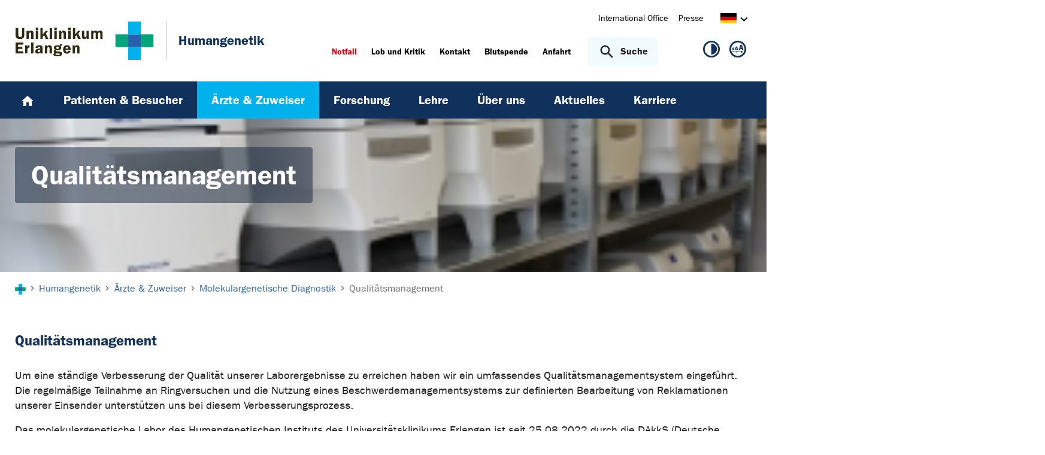

--- FILE ---
content_type: text/html; charset=utf-8
request_url: https://www.humangenetik.uk-erlangen.de/aerzte-und-zuweiser/molekulargenetische-diagnostik/qualitaetsmanagement/
body_size: 12766
content:
<!DOCTYPE html>
<html lang="de">
<head>

<meta charset="utf-8">
<!-- 
	This website is powered by TYPO3 - inspiring people to share!
	TYPO3 is a free open source Content Management Framework initially created by Kasper Skaarhoj and licensed under GNU/GPL.
	TYPO3 is copyright 1998-2026 of Kasper Skaarhoj. Extensions are copyright of their respective owners.
	Information and contribution at https://typo3.org/
-->



<title>Qualitätsmanagement - Humangenetik | Uniklinikum Erlangen</title>
<meta http-equiv="x-ua-compatible" content="IE=edge">
<meta name="generator" content="TYPO3 CMS">
<meta name="viewport" content="width=device-width, initial-scale=1, minimum-scale=1">
<meta name="robots" content="index,follow">
<meta name="twitter:card" content="summary">
<meta name="apple-mobile-web-app-capable" content="no">
<meta name="google" content="notranslate">


<link rel="stylesheet" href="/_assets/d62557c271d06262fbb7ce0981266e2f/Css/auto-complete.1760980557.css" media="all" nonce="MrlSeNm9-HJvrW1XsfUS1yNJSkY23FXkmjZa8ExMOWiV7w1dVgObyA">
<link rel="stylesheet" href="/_assets/db5fd2ca3057ef07b5244af171451057/Css/ods_osm.1749415126.css" media="all" nonce="MrlSeNm9-HJvrW1XsfUS1yNJSkY23FXkmjZa8ExMOWiV7w1dVgObyA">
<link href="/_frontend/bundled/assets/main-DWneBp6m.1768380273.css" rel="stylesheet" >
<style nonce="MrlSeNm9-HJvrW1XsfUS1yNJSkY23FXkmjZa8ExMOWiV7w1dVgObyA">
        #frame-backgroundimage-1029962 { background-image: url('/fileadmin/einrichtungen/humangenetik/bilder/Zytogenetik/Cycler_240_120.jpg'); } @media (min-width: 768px) { #frame-backgroundimage-1029962 { background-image: url('/fileadmin/einrichtungen/humangenetik/bilder/Zytogenetik/Cycler_240_120.jpg'); } } @media (min-width: 1024px) { #frame-backgroundimage-1029962 { background-image: url('/fileadmin/einrichtungen/humangenetik/bilder/Zytogenetik/Cycler_240_120.jpg'); } } @media (min-width: 1366px) { #frame-backgroundimage-1029962 { background-image: url('/fileadmin/einrichtungen/humangenetik/bilder/Zytogenetik/Cycler_240_120.jpg'); } } @media (min-width: 1600px) { #frame-backgroundimage-1029962 { background-image: url('/fileadmin/einrichtungen/humangenetik/bilder/Zytogenetik/Cycler_240_120.jpg'); } } 
    </style>





<link rel="prev" href="/aerzte-und-zuweiser/molekulargenetische-diagnostik/methoden/">
<link rel="canonical" href="https://www.humangenetik.uk-erlangen.de/aerzte-und-zuweiser/molekulargenetische-diagnostik/qualitaetsmanagement/"/>
</head>
<body id="p1029962" class="page-1029962 pagelevel-3 language-0 backendlayout-default layout-default">









<div id="top"></div><div class="body-bg"><a class="visually-hidden-focusable page-skip-link" href="#page-content" tabindex="1"><span>Zum Hauptinhalt springen</span></a><a class="visually-hidden-focusable page-skip-link" href="#page-footer" tabindex="1"><span>Skip to page footer</span></a><header id="page-header" class="page-header"><div class="container header-container"><div class="row justify-content-between"><div class="col header-logo"><a title="Zur Startseite des Universitätsklinikums Erlangen" tabindex="2" href="https://www.uk-erlangen.de/"><img loading="lazy" title="Logo des Universitätsklinikums Erlangen" alt="Logo des Universitätsklinikums Erlangen" src="/_assets/ad9c8a6411247399e1e0e3c280c7c58e/Images/Uniklinikum-Erlangen.svg" width="262" height="72" /></a><div class="additional-logo mw-restricted"><a href="/" title="Zur &#039;Humangenetik&#039; Startseite"><span class="text-headings-color">Humangenetik</span></a></div></div><div class="col header-interactions"><nav id="header-navigation" class="d-none d-md-block navbar-meta"><ul class="navbar__list"><li class="navbar__item flag  mb-2 mb-md-0"><a href="https://www.uk-erlangen.de/international-office/" class="navbar__link" title="International Office"><span>International Office</span></a></li><li class="navbar__item flag  mb-2 mb-md-0"><a href="https://www.uk-erlangen.de/presse/" class="navbar__link" title="Presse"><span>Presse</span></a></li></ul><div id="language-navigation" class="navbar-lang"><ul id="header-languagemenu-default" class="p-1 pe-md-4 m-0"><li class="active "><a href="#header-languagemenu-default" data-bs-toggle="collapse" title="Öffnet den Sprachumschalter, um eine andere Sprache zu wählen."><span class="lang-DE"></span><span class="icon icon-arrow_right d-none d-md-inline-block"></span></a></li><li class="text-muted collapse"></li><li class="text-muted collapse"></li><li class="text-muted collapse"></li></ul></div></nav><div class="header-info-accessibility"><nav id="info-navigation" class="navbar-info"><ul class="navbar__list"><li class="navbar__item flag"><a class="navbar-info__emergency text-danger" tabindex="3" href="/notfall/"><span>
                        Notfall
                    </span></a></li><li class="navbar__item flag "><a href="https://www.uk-erlangen.de/einrichtungen/klinikumsvorstand/qualitaetsmanagement/lob-und-kritik/" title="Lob und Kritik"><span>Lob und Kritik</span></a></li><li class="navbar__item flag "><a href="/kontakt/" title="Kontakt"><span>Kontakt</span></a></li><li class="navbar__item flag "><a href="https://www.transfusionsmedizin.uk-erlangen.de/blutspende/" title="Blutspende"><span>Blutspende</span></a></li><li class="navbar__item flag "><a href="/anfahrt/" title="Anfahrt"><span>Anfahrt</span></a></li></ul><button
            type="button"
            class="btn search-toggle-btn"
            data-bs-toggle="collapse"
            data-bs-target="#searchGlobal"
            aria-expanded="false"
            aria-controls="searchGlobal"
            aria-label="Suche öffnen"
    ><span class="icon icon-search me-lg-2"></span><span class="search-toggle-open" data-testid="search-toggle-open">Suche</span><span class="search-toggle-close" data-testid="search-toggle-close">schließen</span></button><div id="searchGlobal" class="container-full search-global collapse"><div class="search-container container-full ps-4 pe-4"><form
                    class="search-form container"
                    method="get"
                    name="form_kesearch_searchfield"
                    action="/suche/"
            ><label class="search-global__label d-block d-md-none" for="globalSearchInput">
                    Nach Thema, Fachgebiet, Name des Arztes suchen...
                </label><span class="icon icon-search"></span><input
                        id="globalSearchInput"
                        class="search-input"
                        data-testid="search-input"
                        type="text"
                        name="tx_kesearch_pi1[sword]"
                        placeholder="Nach Thema, Fachgebiet, Name des Arztes suchen..."
                /><button
                        type="submit"
                        class="btn btn-primary"
                        data-testid="search-submit-button"
                >
                    Suchen
                </button></form></div></div></nav><nav id="accessibility-navigation"
     class="navbar-accessibility"
     aria-label="Barrierefreiheits-Optionen"
><ul class="navbar__list navbar__list--accessibility"><li class="navbar__item navbar__item--leichte-sprache"></li><li class="navbar__item navbar__item--contrast"><et-state-toggle
                el="body"
                active-class="t-contrast"
                cookie="contrastMode"
                inactive-class="t-default"
            ><button class="navbar__link"
                        aria-label="Ansicht für hohen Kontrast"
                        title="Ansicht für hohen Kontrast"
                ><span class="icon icon--contrast"></span></button></et-state-toggle></li><li class="navbar__item navbar__item--font-size"><et-popover><button data-popover-target="trigger" class="navbar__link"
                        aria-label="Hinweise für die Anpassung der Schriftgröße zeigen"
                        title="Hinweise für die Anpassung der Schriftgröße zeigen"
                ><span class="icon icon--fontsize"></span></button><dialog data-popover-target="content"
                        class="popover-dialog"
                        aria-label="Hinweise für die Anpassung der Schriftgröße"
                ><form method="dialog"><button class="button close"
                                aria-label="Schließen"
                        ><svg xmlns="http://www.w3.org/2000/svg" width="28" height="28" fill="currentColor" class="bi bi-x-lg" viewBox="0 0 16 16"><path d="M2.146 2.854a.5.5 0 1 1 .708-.708L8 7.293l5.146-5.147a.5.5 0 0 1 .708.708L8.707 8l5.147 5.146a.5.5 0 0 1-.708.708L8 8.707l-5.146 5.147a.5.5 0 0 1-.708-.708L7.293 8z"/></svg></button></form><div class="popover-dialog__content"><h3>Schriftgröße anpassen</h3><p><b>Für Windows / Linux:</b><br>
                            Mit diesen Tastenkombinationen können Sie die Schriftgröße anpassen:<br></p><ul class="list-normal"><li>[Strg] - [+]: Schrift vergrößern</li><li>[Strg] - [-]: Schrift verkleinern</li><li>[Strg] - [0]: Schriftgröße zurücksetzen</li></ul><br><p><b>Für Mac:</b><br>
                            Mit diesen Tastenkombinationen können Sie die Schriftgröße anpassen:<br></p><ul class="list-normal"><li>[Cmd] - [+]: Schrift vergrößern</li><li>[Cmd] - [-]: Schrift verkleinern</li><li>[Cmd] - [0]: Schriftgröße zurücksetzen</li></ul></div><div data-popover-arrow></div></dialog></et-popover></li></ul></nav></div></div></div></div><div class="menu-main-container bg-blue-darkest"><div class="main-navigation-button-container frame-container frame-container-default d-md-none"><button
                        class="btn main-navigation-button p-4"
                        type="button"
                        data-bs-toggle="offcanvas"
                        data-bs-target="#main-navigation"
                        aria-controls="main-navigation"
                        aria-label="Menü öffnen"
                ><span class="burger-icon"></span></button></div><nav
                    id="main-navigation"
                    tabindex="-1"
                    class="navbar navbar-main frame-container frame-container-default offcanvas offcanvas-start"
            ><button type="button" class="btn-close btn-close-white text-reset navbar-main-mobile-close" data-bs-dismiss="offcanvas" aria-label="Menü schließen"></button><ul class="navbar__list"><li class="navbar__item"><a class="navbar__link" title="Home" href="/"><svg width="24" height="24" viewBox="0 0 24 24" fill="none" xmlns="http://www.w3.org/2000/svg"><path d="M10 20V14H14V20H19V12H22L12 3L2 12H5V20H10Z" fill="white"/></svg></a></li><li class="navbar__item"><a href="/patienten/" class="navbar__link" id="nav-item-1715"  title="Patienten &amp; Besucher"><span>Patienten &amp; Besucher</span></a><ul id="navlist1715" class="navbar__list collapse "><li class="navbar__item"><a href="/patienten/terminvereinbarung/" class="navbar__link " title="Terminvereinbarung"><span>Terminvereinbarung</span></a></li><li class="navbar__item"><a href="/patienten/sprechstunden/" class="navbar__link " title="Sprechstunden"><span>Sprechstunden</span></a></li><li class="navbar__item"><a href="/patienten/anfahrt/" class="navbar__link " title="Anfahrt"><span>Anfahrt</span></a></li></ul><button
        type="button"
        class="btn toggle"
        data-bs-toggle="collapse"
        data-bs-target="#navlist1715"
        aria-expanded="false"
        aria-controls="navlist1715"
    ></button></li><li class="navbar__item active"><a href="/aerzte-und-zuweiser/" class="navbar__link" id="nav-item-1707"  title="Ärzte &amp; Zuweiser"><span>Ärzte &amp; Zuweiser</span></a><ul id="navlist1707" class="navbar__list collapse  show"><li class="navbar__item"><a href="/aerzte-und-zuweiser/klinische-genetik-und-beratung/" class="navbar__link " title="Klinische Genetik und Beratung"><span>Klinische Genetik und Beratung</span></a></li><li class="navbar__item has-children"><a href="/aerzte-und-zuweiser/klinische-zytogenetik/" class="navbar__link " title="Klinische Zytogenetik"><span>Klinische Zytogenetik</span></a><ul id="navlist7919" class="navbar__list collapse "><li class="navbar__item"><a href="/aerzte-und-zuweiser/klinische-zytogenetik/postnatal/" class="navbar__link " title="Postnatal"><span>Postnatal</span></a></li><li class="navbar__item"><a href="/aerzte-und-zuweiser/klinische-zytogenetik/praenatal/" class="navbar__link " title="Pränatal"><span>Pränatal</span></a></li></ul><button
        type="button"
        class="btn toggle"
        data-bs-toggle="collapse"
        data-bs-target="#navlist7919"
        aria-expanded="false"
        aria-controls="navlist7919"
    ></button></li><li class="navbar__item has-children active"><a href="/aerzte-und-zuweiser/molekulargenetische-diagnostik/" class="navbar__link  active" title="Molekulargenetische Diagnostik"><span class="icon icon-arrow_right d-md-none"></span><span>Molekulargenetische Diagnostik</span></a><ul id="navlist7920" class="navbar__list collapse  show"><li class="navbar__item"><a href="/aerzte-und-zuweiser/molekulargenetische-diagnostik/praeanalytik/" class="navbar__link " title="Präanalytik"><span>Präanalytik</span></a></li><li class="navbar__item has-children"><a href="/aerzte-und-zuweiser/molekulargenetische-diagnostik/laborleistung/" class="navbar__link " title="Laborleistung"><span>Laborleistung</span></a><ul id="navlist7995" class="navbar__list collapse "><li class="navbar__item"><a href="/aerzte-und-zuweiser/molekulargenetische-diagnostik/laborleistung/thematische-liste-1/" class="navbar__link " title="Thematische Liste"><span>Thematische Liste</span></a></li></ul><button
        type="button"
        class="btn toggle"
        data-bs-toggle="collapse"
        data-bs-target="#navlist7995"
        aria-expanded="false"
        aria-controls="navlist7995"
    ></button></li><li class="navbar__item has-children"><a href="/aerzte-und-zuweiser/molekulargenetische-diagnostik/methoden/" class="navbar__link " title="Methoden"><span>Methoden</span></a><ul id="navlist1023193" class="navbar__list collapse "><li class="navbar__item"><a href="/aerzte-und-zuweiser/molekulargenetische-diagnostik/methoden/in-vitro-synthese-mittels-pcr-polymerase-ketten-reaktion/" class="navbar__link " title="In-vitro Synthese mittels PCR (Polymerase-Ketten-Reaktion)"><span>In-vitro Synthese mittels PCR (Polymerase-Ketten-Reaktion)</span></a></li><li class="navbar__item"><a href="/aerzte-und-zuweiser/molekulargenetische-diagnostik/methoden/nachweis-von-bekannten-mutationen-mittels-allel-spezifischer-polymerase-kettenreaktion/" class="navbar__link " title="Nachweis von bekannten Mutationen mittels Allel spezifischer Polymerase-Kettenreaktion"><span>Nachweis von bekannten Mutationen mittels Allel spezifischer Polymerase-Kettenreaktion</span></a></li><li class="navbar__item"><a href="/aerzte-und-zuweiser/molekulargenetische-diagnostik/methoden/dna-sequenzierung-nach-sanger/" class="navbar__link " title="DNA Sequenzierung nach Sanger"><span>DNA Sequenzierung nach Sanger</span></a></li><li class="navbar__item"><a href="/aerzte-und-zuweiser/molekulargenetische-diagnostik/methoden/fragmentlaengenanalyse/" class="navbar__link " title="Fragmentlängenanalyse"><span>Fragmentlängenanalyse</span></a></li><li class="navbar__item"><a href="/aerzte-und-zuweiser/molekulargenetische-diagnostik/methoden/mlpa/" class="navbar__link " title="MLPA"><span>MLPA</span></a></li><li class="navbar__item"><a href="/aerzte-und-zuweiser/molekulargenetische-diagnostik/methoden/next-generation-sequencing/" class="navbar__link " title="Next Generation Sequencing"><span>Next Generation Sequencing</span></a></li></ul><button
        type="button"
        class="btn toggle"
        data-bs-toggle="collapse"
        data-bs-target="#navlist1023193"
        aria-expanded="false"
        aria-controls="navlist1023193"
    ></button></li><li class="navbar__item active"><a href="/aerzte-und-zuweiser/molekulargenetische-diagnostik/qualitaetsmanagement/" class="navbar__link  active" title="Qualitätsmanagement"><span class="icon icon-arrow_right d-md-none"></span><span>Qualitätsmanagement <span class="sr-only">(current)</span></span></a></li></ul><button
        type="button"
        class="btn toggle"
        data-bs-toggle="collapse"
        data-bs-target="#navlist7920"
        aria-expanded="true"
        aria-controls="navlist7920"
    ></button></li><li class="navbar__item"><a href="/aerzte-und-zuweiser/anforderungsboegen/" class="navbar__link " title="Anforderungsbögen"><span>Anforderungsbögen</span></a></li><li class="navbar__item has-children"><a href="/fort-und-weiterbildung/" class="navbar__link " title="Fort- und Weiterbildung"><span>Fort- und Weiterbildung</span></a><ul id="navlist6663" class="navbar__list collapse "><li class="navbar__item"><a href="/fort-und-weiterbildung/humangenetisches-kolloquium/" class="navbar__link " title="Humangenetisches Kolloquium"><span>Humangenetisches Kolloquium</span></a></li><li class="navbar__item"><a href="/fort-und-weiterbildung/klinisch-genetisches-kolloquium/" class="navbar__link " title="Klinisch-genetisches Kolloquium"><span>Klinisch-genetisches Kolloquium</span></a></li><li class="navbar__item"><a href="/fort-und-weiterbildung/journal-club/" class="navbar__link " title="Journal Club"><span>Journal Club</span></a></li></ul><button
        type="button"
        class="btn toggle"
        data-bs-toggle="collapse"
        data-bs-target="#navlist6663"
        aria-expanded="false"
        aria-controls="navlist6663"
    ></button></li></ul><button
        type="button"
        class="btn toggle"
        data-bs-toggle="collapse"
        data-bs-target="#navlist1707"
        aria-expanded="true"
        aria-controls="navlist1707"
    ></button></li><li class="navbar__item"><a href="/forschung/" class="navbar__link" id="nav-item-1696"  title="Forschung"><span>Forschung</span></a><ul id="navlist1696" class="navbar__list collapse "><li class="navbar__item has-children"><a href="/forschung/arbeitsgruppen/" class="navbar__link " title="Arbeitsgruppen"><span>Arbeitsgruppen</span></a><ul id="navlist1700" class="navbar__list collapse "><li class="navbar__item has-children"><a href="/forschung/arbeitsgruppen/ag-prof-dr-med-andre-reis/" class="navbar__link " title="Prof. Dr. med. André Reis"><span>Prof. Dr. med. André Reis</span></a><ul id="navlist7999" class="navbar__list collapse "><li class="navbar__item"><a href="/forschung/arbeitsgruppen/ag-prof-dr-med-andre-reis/cv-prof-dr-med-andre-reis/" class="navbar__link " title="CV Prof. Dr. med. André Reis"><span>CV Prof. Dr. med. André Reis</span></a></li><li class="navbar__item"><a href="/forschung/arbeitsgruppen/ag-prof-dr-med-andre-reis/wichtige-publikationen-der-letzten-jahre/" class="navbar__link " title="Wichtige Publikationen der letzten Jahre"><span>Wichtige Publikationen der letzten Jahre</span></a></li><li class="navbar__item"><a href="/forschung/arbeitsgruppen/ag-prof-dr-med-andre-reis/psychomotorische-entwicklungsstoerung/" class="navbar__link " title="Psychomotorische Entwicklungsstörung"><span>Psychomotorische Entwicklungsstörung</span></a></li><li class="navbar__item"><a href="/forschung/arbeitsgruppen/ag-prof-dr-med-andre-reis/identifikation-von-psoriasis-genen/" class="navbar__link " title="Identifikation von Psoriasis-Genen"><span>Identifikation von Psoriasis-Genen</span></a></li><li class="navbar__item"><a href="/forschung/arbeitsgruppen/ag-prof-dr-med-andre-reis/aetiologie-und-pathogenese-der-psoriasis-arthritis/" class="navbar__link " title="Ätiologie und Pathogenese der Psoriasis Arthritis"><span>Ätiologie und Pathogenese der Psoriasis Arthritis</span></a></li><li class="navbar__item"><a href="/forschung/arbeitsgruppen/ag-prof-dr-med-andre-reis/glaukom/" class="navbar__link " title="Glaukom"><span>Glaukom</span></a></li><li class="navbar__item"><a href="/forschung/arbeitsgruppen/ag-prof-dr-med-andre-reis/pseudoexfoliations-synd/" class="navbar__link " title="Pseudoexfoliations-Synd."><span>Pseudoexfoliations-Synd.</span></a></li></ul><button
        type="button"
        class="btn toggle"
        data-bs-toggle="collapse"
        data-bs-target="#navlist7999"
        aria-expanded="false"
        aria-controls="navlist7999"
    ></button></li><li class="navbar__item has-children"><a href="/forschung/arbeitsgruppen/ag-prof-dr-rer-nat-andreas-winterpacht/" class="navbar__link " title="Prof. Dr. rer. nat. Andreas Winterpacht"><span>Prof. Dr. rer. nat. Andreas Winterpacht</span></a><ul id="navlist8000" class="navbar__list collapse "><li class="navbar__item"><a href="/forschung/arbeitsgruppen/ag-prof-dr-rer-nat-andreas-winterpacht/publikationen/" class="navbar__link " title="Publikationen"><span>Publikationen</span></a></li></ul><button
        type="button"
        class="btn toggle"
        data-bs-toggle="collapse"
        data-bs-target="#navlist8000"
        aria-expanded="false"
        aria-controls="navlist8000"
    ></button></li><li class="navbar__item has-children"><a href="/forschung/arbeitsgruppen/ag-prof-dr-med-christian-thiel/" class="navbar__link " title="Prof. Dr. med. Christian Thiel"><span>Prof. Dr. med. Christian Thiel</span></a><ul id="navlist8002" class="navbar__list collapse "><li class="navbar__item"><a href="/forschung/arbeitsgruppen/ag-prof-dr-med-christian-thiel/publikationen/" class="navbar__link " title="Publikationen"><span>Publikationen</span></a></li><li class="navbar__item"><a href="/forschung/arbeitsgruppen/ag-prof-dr-med-christian-thiel/cv-prof-dr-med-christian-thiel/" class="navbar__link " title="CV Prof. Dr. med. Christian Thiel"><span>CV Prof. Dr. med. Christian Thiel</span></a></li><li class="navbar__item"><a href="/forschung/arbeitsgruppen/ag-prof-dr-med-christian-thiel/idiopathischer-kleinwuchs/" class="navbar__link " title="Idiopathischer Kleinwuchs"><span>Idiopathischer Kleinwuchs</span></a></li><li class="navbar__item"><a href="/forschung/arbeitsgruppen/ag-prof-dr-med-christian-thiel/cartilage-hair-anauxetische-dysplasie-spektrum/" class="navbar__link " title="Cartilage-Hair-Anauxetische-Dysplasie Spektrum"><span>Cartilage-Hair-Anauxetische-Dysplasie Spektrum</span></a></li><li class="navbar__item"><a href="/forschung/arbeitsgruppen/ag-prof-dr-med-christian-thiel/mikrozephaler-kleinwuchs/" class="navbar__link " title="Mikrozephaler Kleinwuchs"><span>Mikrozephaler Kleinwuchs</span></a></li><li class="navbar__item"><a href="/forschung/arbeitsgruppen/ag-prof-dr-med-christian-thiel/srps/" class="navbar__link " title="SRPS"><span>SRPS</span></a></li><li class="navbar__item"><a href="/forschung/arbeitsgruppen/ag-prof-dr-med-christian-thiel/kat6b-myst4-spektrum/" class="navbar__link " title="KAT6B / MYST4 – Spektrum"><span>KAT6B / MYST4 – Spektrum</span></a></li><li class="navbar__item"><a href="/forschung/arbeitsgruppen/ag-prof-dr-med-christian-thiel/kopienzahlveraenderungen/" class="navbar__link " title="Kopienzahlveränderungen"><span>Kopienzahlveränderungen</span></a></li></ul><button
        type="button"
        class="btn toggle"
        data-bs-toggle="collapse"
        data-bs-target="#navlist8002"
        aria-expanded="false"
        aria-controls="navlist8002"
    ></button></li><li class="navbar__item has-children"><a href="/forschung/arbeitsgruppen/ag-prof-dr-med-ulrike-hueffmeier/" class="navbar__link " title="AG Prof. Dr. med. Ulrike Hüffmeier"><span>AG Prof. Dr. med. Ulrike Hüffmeier</span></a><ul id="navlist9400" class="navbar__list collapse "><li class="navbar__item"><a href="/forschung/arbeitsgruppen/ag-prof-dr-med-ulrike-hueffmeier/publikationen/" class="navbar__link " title="Publikationen"><span>Publikationen</span></a></li><li class="navbar__item"><a href="/forschung/arbeitsgruppen/ag-prof-dr-med-ulrike-hueffmeier/cv-prof-dr-med-ulrike-hueffmeier/" class="navbar__link " title="CV Prof. Dr. med. Ulrike Hüffmeier"><span>CV Prof. Dr. med. Ulrike Hüffmeier</span></a></li></ul><button
        type="button"
        class="btn toggle"
        data-bs-toggle="collapse"
        data-bs-target="#navlist9400"
        aria-expanded="false"
        aria-controls="navlist9400"
    ></button></li><li class="navbar__item"><a href="/forschung/arbeitsgruppen/ag-pd-dr-med-francesca-pasutto/" class="navbar__link " title="AG PD Dr. rer. nat. Francesca Pasutto"><span>AG PD Dr. rer. nat. Francesca Pasutto</span></a></li></ul><button
        type="button"
        class="btn toggle"
        data-bs-toggle="collapse"
        data-bs-target="#navlist1700"
        aria-expanded="false"
        aria-controls="navlist1700"
    ></button></li><li class="navbar__item has-children"><a href="/forschung/forschungsschwerpunkte/" class="navbar__link " title="Forschungsschwerpunkte"><span>Forschungsschwerpunkte</span></a><ul id="navlist1699" class="navbar__list collapse "><li class="navbar__item has-children"><a href="/forschung/forschungsschwerpunkte/neurokognitive-stoerungen/" class="navbar__link " title="Neurokognitive Störungen"><span>Neurokognitive Störungen</span></a><ul id="navlist19638" class="navbar__list collapse "><li class="navbar__item"><a href="/forschung/forschungsschwerpunkte/neurokognitive-stoerungen/autosomal-dominante-neurokognitive-stoerungen/" class="navbar__link " title="Autosomal dominante neurokognitive Störungen"><span>Autosomal dominante neurokognitive Störungen</span></a></li><li class="navbar__item"><a href="/forschung/forschungsschwerpunkte/neurokognitive-stoerungen/autosomal-rezessive-neurokognitive-stoerungen/" class="navbar__link " title="Autosomal rezessive neurokognitive Störungen"><span>Autosomal rezessive neurokognitive Störungen</span></a></li><li class="navbar__item"><a href="/forschung/forschungsschwerpunkte/neurokognitive-stoerungen/geschlechtsgebundene-neurokognitive-stoerungen/" class="navbar__link " title="Geschlechtsgebundene neurokognitive Störungen"><span>Geschlechtsgebundene neurokognitive Störungen</span></a></li><li class="navbar__item"><a href="/forschung/forschungsschwerpunkte/neurokognitive-stoerungen/sysid-datenbank/" class="navbar__link " title="SysID Datenbank"><span>SysID Datenbank</span></a></li></ul><button
        type="button"
        class="btn toggle"
        data-bs-toggle="collapse"
        data-bs-target="#navlist19638"
        aria-expanded="false"
        aria-controls="navlist19638"
    ></button></li><li class="navbar__item"><a href="/forschung/forschungsschwerpunkte/wachstumsstoerungen/" class="navbar__link " title="Wachstumsstörungen"><span>Wachstumsstörungen</span></a></li><li class="navbar__item has-children"><a href="/forschung/forschungsschwerpunkte/psoriasis/" class="navbar__link " title="Psoriasis"><span>Psoriasis</span></a><ul id="navlist19664" class="navbar__list collapse "><li class="navbar__item"><a href="/forschung/forschungsschwerpunkte/psoriasis/psoriasis-vulgaris-und-psoriasis-arthritis/" class="navbar__link " title="Psoriasis vulgaris und Psoriasis Arthritis"><span>Psoriasis vulgaris und Psoriasis Arthritis</span></a></li><li class="navbar__item"><a href="/forschung/forschungsschwerpunkte/psoriasis/seltenere-psoriasisformen/" class="navbar__link " title="Seltenere Psoriasisformen"><span>Seltenere Psoriasisformen</span></a></li></ul><button
        type="button"
        class="btn toggle"
        data-bs-toggle="collapse"
        data-bs-target="#navlist19664"
        aria-expanded="false"
        aria-controls="navlist19664"
    ></button></li><li class="navbar__item"><a href="/forschung/forschungsschwerpunkte/ophtalmogenetik/" class="navbar__link " title="Ophtalmogenetik"><span>Ophtalmogenetik</span></a></li><li class="navbar__item"><a href="/forschung/forschungsschwerpunkte/genetik-familiaerer-krebsformen/" class="navbar__link " title="Genetik familiärer Krebsformen"><span>Genetik familiärer Krebsformen</span></a></li><li class="navbar__item"><a href="/forschung/forschungsschwerpunkte/entwicklungsgenetik/" class="navbar__link " title="Entwicklungsgenetik"><span>Entwicklungsgenetik</span></a></li></ul><button
        type="button"
        class="btn toggle"
        data-bs-toggle="collapse"
        data-bs-target="#navlist1699"
        aria-expanded="false"
        aria-controls="navlist1699"
    ></button></li><li class="navbar__item has-children"><a href="/forschung/core-unit-ngs/" class="navbar__link " title="Core Unit NGS"><span>Core Unit NGS</span></a><ul id="navlist19679" class="navbar__list collapse "><li class="navbar__item"><a href="/forschung/core-unit-ngs/core-unit-next-generation-sequencing/" class="navbar__link " title="Core Unit Next Generation Sequencing"><span>Core Unit Next Generation Sequencing</span></a></li></ul><button
        type="button"
        class="btn toggle"
        data-bs-toggle="collapse"
        data-bs-target="#navlist19679"
        aria-expanded="false"
        aria-controls="navlist19679"
    ></button></li><li class="navbar__item"><a href="/forschung/forschungsverbuende/" class="navbar__link " title="Forschungsverbünde"><span>Forschungsverbünde</span></a></li><li class="navbar__item"><a href="/forschung/forschungsberichte/" class="navbar__link " title="Forschungsberichte"><span>Forschungsberichte</span></a></li><li class="navbar__item has-children"><a href="/forschung/publikationen/" class="navbar__link " title="Publikationen"><span>Publikationen</span></a><ul id="navlist1698" class="navbar__list collapse "><li class="navbar__item"><a href="/forschung/publikationen/publikationen-2025/" class="navbar__link " title="Publikationen 2025"><span>Publikationen 2025</span></a></li><li class="navbar__item"><a href="/forschung/publikationen/publikationen-2024-1/" class="navbar__link " title="Publikationen 2024"><span>Publikationen 2024</span></a></li><li class="navbar__item"><a href="/forschung/publikationen/publikationen-2023/" class="navbar__link " title="Publikationen 2023"><span>Publikationen 2023</span></a></li><li class="navbar__item"><a href="/forschung/publikationen/publikationen-2022/" class="navbar__link " title="Publikationen 2022"><span>Publikationen 2022</span></a></li><li class="navbar__item"><a href="/forschung/publikationen/publikationen-2021/" class="navbar__link " title="Publikationen 2021"><span>Publikationen 2021</span></a></li><li class="navbar__item"><a href="/forschung/publikationen/publikationen-2020/" class="navbar__link " title="Publikationen 2020"><span>Publikationen 2020</span></a></li><li class="navbar__item"><a href="/forschung/publikationen/publikationen-2019/" class="navbar__link " title="Publikationen 2019"><span>Publikationen 2019</span></a></li><li class="navbar__item"><a href="/forschung/publikationen/publikationen-2018/" class="navbar__link " title="Publikationen 2018"><span>Publikationen 2018</span></a></li><li class="navbar__item"><a href="/forschung/publikationen/publikationen-2017/" class="navbar__link " title="Publikationen 2017"><span>Publikationen 2017</span></a></li><li class="navbar__item"><a href="/forschung/publikationen/publikationen-2016/" class="navbar__link " title="Publikationen 2016"><span>Publikationen 2016</span></a></li><li class="navbar__item"><a href="/forschung/publikationen/publikationen-2015/" class="navbar__link " title="Publikationen 2015"><span>Publikationen 2015</span></a></li><li class="navbar__item"><a href="/forschung/publikationen/publikationen-2014/" class="navbar__link " title="Publikationen 2014"><span>Publikationen 2014</span></a></li><li class="navbar__item"><a href="/forschung/publikationen/publikationen-2013/" class="navbar__link " title="Publikationen 2013"><span>Publikationen 2013</span></a></li><li class="navbar__item"><a href="/forschung/publikationen/publikationen-2012/" class="navbar__link " title="Publikationen 2012"><span>Publikationen 2012</span></a></li><li class="navbar__item"><a href="/forschung/publikationen/publikationen-2011/" class="navbar__link " title="Publikationen 2011"><span>Publikationen 2011</span></a></li><li class="navbar__item"><a href="/forschung/publikationen/publikationen-2010/" class="navbar__link " title="Publikationen 2010"><span>Publikationen 2010</span></a></li><li class="navbar__item"><a href="/forschung/publikationen/publikationen-2009/" class="navbar__link " title="Publikationen 2009"><span>Publikationen 2009</span></a></li><li class="navbar__item"><a href="/forschung/publikationen/publikationen-2008/" class="navbar__link " title="Publikationen 2008"><span>Publikationen 2008</span></a></li><li class="navbar__item"><a href="/forschung/publikationen/publikationen-2007/" class="navbar__link " title="Publikationen 2007"><span>Publikationen 2007</span></a></li><li class="navbar__item"><a href="/forschung/publikationen/publikationen-2006/" class="navbar__link " title="Publikationen 2006"><span>Publikationen 2006</span></a></li><li class="navbar__item"><a href="/forschung/publikationen/publikationen-2005/" class="navbar__link " title="Publikationen 2005"><span>Publikationen 2005</span></a></li><li class="navbar__item"><a href="/forschung/publikationen/publikationen-2004/" class="navbar__link " title="Publikationen 2004"><span>Publikationen 2004</span></a></li><li class="navbar__item"><a href="/forschung/publikationen/publikationen-2003/" class="navbar__link " title="Publikationen 2003"><span>Publikationen 2003</span></a></li><li class="navbar__item"><a href="/forschung/publikationen/publikationen-2002/" class="navbar__link " title="Publikationen 2002"><span>Publikationen 2002</span></a></li><li class="navbar__item"><a href="/forschung/publikationen/publikationen-2001/" class="navbar__link " title="Publikationen 2001"><span>Publikationen 2001</span></a></li><li class="navbar__item"><a href="/forschung/publikationen/publikationen-2000/" class="navbar__link " title="Publikationen 2000"><span>Publikationen 2000</span></a></li><li class="navbar__item"><a href="/forschung/publikationen/publikationen-1999/" class="navbar__link " title="Publikationen 1999"><span>Publikationen 1999</span></a></li></ul><button
        type="button"
        class="btn toggle"
        data-bs-toggle="collapse"
        data-bs-target="#navlist1698"
        aria-expanded="false"
        aria-controls="navlist1698"
    ></button></li></ul><button
        type="button"
        class="btn toggle"
        data-bs-toggle="collapse"
        data-bs-target="#navlist1696"
        aria-expanded="false"
        aria-controls="navlist1696"
    ></button></li><li class="navbar__item"><a href="/lehre/" class="navbar__link" id="nav-item-9430"  title="Lehre"><span>Lehre</span></a><ul id="navlist9430" class="navbar__list collapse "><li class="navbar__item"><a href="/lehre/humanmedizin/" class="navbar__link " title="Medizin"><span>Medizin</span></a></li><li class="navbar__item"><a href="/lehre/molekulare-medizin-bsc/" class="navbar__link " title="Molekulare Medizin (B.Sc.)"><span>Molekulare Medizin (B.Sc.)</span></a></li><li class="navbar__item"><a href="/lehre/molecular-medicine-msc/" class="navbar__link " title="Molecular Medicine (M.Sc.)"><span>Molecular Medicine (M.Sc.)</span></a></li><li class="navbar__item"><a href="/lehre/zell-und-molekularbiologie/" class="navbar__link " title="Zell- und Molekularbiologie"><span>Zell- und Molekularbiologie</span></a></li><li class="navbar__item"><a href="/lehre/klausurergebnisse/" class="navbar__link " title="Klausurergebnisse"><span>Klausurergebnisse</span></a></li></ul><button
        type="button"
        class="btn toggle"
        data-bs-toggle="collapse"
        data-bs-target="#navlist9430"
        aria-expanded="false"
        aria-controls="navlist9430"
    ></button></li><li class="navbar__item"><a href="/ueber-uns/" class="navbar__link" id="nav-item-1733"  title="Über uns"><span>Über uns</span></a><ul id="navlist1733" class="navbar__list collapse "><li class="navbar__item"><a href="/ueber-uns/anfahrt/" class="navbar__link " title="Anfahrt"><span>Anfahrt</span></a></li><li class="navbar__item has-children"><a href="/ueber-uns/team/" class="navbar__link " title="Team"><span>Team</span></a><ul id="navlist1746" class="navbar__list collapse "><li class="navbar__item"><a href="/ueber-uns/team/arbeitsgruppenleiter/" class="navbar__link " title="Arbeitsgruppenleiter"><span>Arbeitsgruppenleiter</span></a></li><li class="navbar__item"><a href="/ueber-uns/team/laborleiter/" class="navbar__link " title="Laborleiter"><span>Laborleiter</span></a></li><li class="navbar__item"><a href="/ueber-uns/team/wissenschaftliche-mitarbeiter/" class="navbar__link " title="Wissenschaftliche Mitarbeiter"><span>Wissenschaftliche Mitarbeiter</span></a></li><li class="navbar__item"><a href="/ueber-uns/team/netzwerkadministration/" class="navbar__link " title="Netzwerkadministration"><span>Netzwerkadministration</span></a></li><li class="navbar__item"><a href="/ueber-uns/team/technische-mitarbeiter/" class="navbar__link " title="Technische Mitarbeiter"><span>Technische Mitarbeiter</span></a></li><li class="navbar__item"><a href="/ueber-uns/team/doktoranden/" class="navbar__link " title="Doktoranden"><span>Doktoranden</span></a></li></ul><button
        type="button"
        class="btn toggle"
        data-bs-toggle="collapse"
        data-bs-target="#navlist1746"
        aria-expanded="false"
        aria-controls="navlist1746"
    ></button></li></ul><button
        type="button"
        class="btn toggle"
        data-bs-toggle="collapse"
        data-bs-target="#navlist1733"
        aria-expanded="false"
        aria-controls="navlist1733"
    ></button></li><li class="navbar__item"><a href="/aktuelles/" class="navbar__link" id="nav-item-1689"  title="Aktuelles"><span>Aktuelles</span></a><ul id="navlist1689" class="navbar__list collapse "><li class="navbar__item"><a href="/aktuelles/nachrichtenarchiv/" class="navbar__link " title="Nachrichtenarchiv"><span>Nachrichtenarchiv</span></a></li><li class="navbar__item"><a href="/aktuelles/veranstaltungen/" class="navbar__link " title="Veranstaltungen"><span>Veranstaltungen</span></a></li><li class="navbar__item"><a href="/aktuelles/veranstaltungsarchiv/" class="navbar__link " title="Veranstaltungsarchiv"><span>Veranstaltungsarchiv</span></a></li><li class="navbar__item"><a href="/aktuelles/stellenangebote/" class="navbar__link " title="Stellenangebote"><span>Stellenangebote</span></a></li></ul><button
        type="button"
        class="btn toggle"
        data-bs-toggle="collapse"
        data-bs-target="#navlist1689"
        aria-expanded="false"
        aria-controls="navlist1689"
    ></button></li><li class="navbar__item"><a href="/karriere/" class="navbar__link" id="nav-item-1030579"  title="Karriere"><span>Karriere</span></a></li></ul><div class="d-md-none navbar-meta pt-3 pr-3 pl-3 container"><ul class="navbar__list"><li class="navbar__item flag  mb-2 mb-md-0"><a href="https://www.uk-erlangen.de/international-office/" class="navbar__link" title="International Office"><span>International Office</span></a></li><li class="navbar__item flag  mb-2 mb-md-0"><a href="https://www.uk-erlangen.de/presse/" class="navbar__link" title="Presse"><span>Presse</span></a></li></ul><div id="language-navigation-mobile" class="navbar-lang mb-2"><ul id="header-languagemenu-mobile" class="p-1 pe-md-4 m-0"><li class="active "><a href="#header-languagemenu-mobile" data-bs-toggle="collapse" title="Öffnet den Sprachumschalter, um eine andere Sprache zu wählen."><span class="lang-DE"></span><span class="icon icon-arrow_right d-none d-md-inline-block"></span></a></li><li class="text-muted collapse"></li><li class="text-muted collapse"></li><li class="text-muted collapse"></li></ul></div></div><div class="d-md-none navbar-info p-3 pt-0"><ul class="navbar__list"><li class="navbar__item flag"><a class="navbar-info__emergency text-danger" tabindex="3" href="/notfall/"><span>
                        Notfall
                    </span></a></li><li class="navbar__item flag "><a href="https://www.uk-erlangen.de/einrichtungen/klinikumsvorstand/qualitaetsmanagement/lob-und-kritik/" title="Lob und Kritik"><span>Lob und Kritik</span></a></li><li class="navbar__item flag "><a href="/kontakt/" title="Kontakt"><span>Kontakt</span></a></li><li class="navbar__item flag "><a href="https://www.transfusionsmedizin.uk-erlangen.de/blutspende/" title="Blutspende"><span>Blutspende</span></a></li><li class="navbar__item flag "><a href="/anfahrt/" title="Anfahrt"><span>Anfahrt</span></a></li></ul></div></nav></div></header><div class="frame-container frame-container-large frame-type-intro-bg"><div class="ratio ratio-5x1"><div class="frame-has-backgroundimage"><div class="frame-backgroundimage-container"><div id="frame-backgroundimage-1029962" class="frame-backgroundimage"></div></div></div></div><div class="frame-type-intro"><div class="frame-container frame-container-default"><div class="frame-inner"><header class="frame-header"><h1 class="element-header mb-2"><span>Qualitätsmanagement</span></h1></header></div></div></div></div><nav class="breadcrumb-section" aria-label="Brotkrümelnavigation"><div class="container"><p class="sr-only" id="breadcrumb">Sie sind hier:</p><ol class="breadcrumb"><li class="breadcrumb-item"><a class="breadcrumb-link" href="https://www.uk-erlangen.de/" title="Zur Startseite des Universitätsklinikums Erlangen"><svg height="37" xmlns="http://www.w3.org/2000/svg" viewBox="0,0,63,64"><g><path d="M20.937+21.0438L0+21.0438L0+42.3789L20.937+42.3789L20.937+21.0438Z" opacity="1" fill="#00a579"/><path d="M62.813+21.0438L41.876+21.0438L41.876+42.3789L62.813+42.3789L62.813+21.0438Z" opacity="1" fill="#00a579"/><path d="M41.876+21.0438L20.938+21.0438L20.938+42.3789L41.876+42.3789L41.876+21.0438Z" opacity="1" fill="#2761ab"/><path d="M41.876+42.3788L20.938+42.3788L20.938+63.7138L41.876+63.7138L41.876+42.3788Z" opacity="1" fill="#00B1EB"/><path d="M41.876-0.29126L20.938-0.29126L20.938+21.0451L41.876+21.0451L41.876-0.29126Z" opacity="1" fill="#00B1EB"/></g></svg></a></li><li class="breadcrumb-item icon-arrow_right"><a class="breadcrumb-link" href="/" title="Humangenetik"><span class="breadcrumb-text">Humangenetik</span></a></li><li class="breadcrumb-item icon-arrow_right "><a class="breadcrumb-link" href="/aerzte-und-zuweiser/" title="Ärzte &amp; Zuweiser"><span class="breadcrumb-text">Ärzte & Zuweiser</span></a></li><li class="breadcrumb-item icon-arrow_right "><a class="breadcrumb-link" href="/aerzte-und-zuweiser/molekulargenetische-diagnostik/" title="Molekulargenetische Diagnostik"><span class="breadcrumb-text">Molekulargenetische Diagnostik</span></a></li><li class="breadcrumb-item icon-arrow_right  active" aria-current="page"><span class="breadcrumb-text">Qualitätsmanagement</span></li></ol></div></nav><main id="page-content" class="bp-page-content main-section"><!--TYPO3SEARCH_begin--><div class="section section-before-content"></div><div class="section section-default"><div id="c87709" class=" frame frame-default frame-type-text frame-layout-default frame-size-default frame-height-default frame-background-none frame-space-before-none frame-space-after-none frame-no-backgroundimage"><div class="frame-group-container"><div class="frame-group-inner"><div class="frame-container frame-container-default"><div class="frame-inner"><div class="frame-header"><h4 class="element-subheader  "><span>Qualitätsmanagement</span></h4></div><p>Um eine ständige Verbesserung der Qualität unserer Laborergebnisse zu erreichen haben wir ein umfassendes Qualitätsmanagementsystem eingeführt. Die regelmäßige Teilnahme an Ringversuchen und die Nutzung eines Beschwerdemanagementsystems zur definierten Bearbeitung von Reklamationen unserer Einsender unterstützen uns bei diesem Verbesserungsprozess.</p><p>Das molekulargenetische Labor des Humangenetischen Instituts des Universitätsklinikums Erlangen ist seit 25.08.2022 durch die DAkkS (Deutsche Akkreditierungsstelle) nach der aktuellen internationalen Norm DIN EN ISO 15189:2024 akkreditiert.</p><p><a href="/fileadmin/einrichtungen/humangenetik/dateien/Qualit%C3%A4tsmanagement/Urkunde-D-ML-13297-07-00.pdf" class="link link-download">zur Akkreditierungsurkunde</a></p><p><a href="/fileadmin/einrichtungen/humangenetik/dateien/Qualit%C3%A4tsmanagement/Anlage-D-ML-13297-07-01.pdf" class="link link-download">Anlage zur Akkreditierungsurkunde</a></p><p><strong>Ihre Meinung ist uns wichtig</strong></p><p class="text-justify">Ihre Meinung ist uns sehr wichtig. Sollte unsere Leistung einmal nicht wie erwartet ausfallen und Sie Anregungen oder Kritik haben, würden wir uns freuen, wenn Sie uns darüber informieren.</p><p class="text-justify">Anregungen, Beschwerden oder Einsprüche können Sie gerne telefonisch oder an <a href="#" data-mailto-token="kygjrm8jgqy+kypgc,rpgczcjYsi+cpjylecl,bc" data-mailto-vector="-2" class="link link-mail">lisa-marie.triebel(at)uk-erlangen.de</a> richten. Unsere Mitarbeiterinnen und Mitarbeiter nehmen Ihr Anliegen auf und bearbeiten es so schnell wie möglich. Mündliche Beschwerden, die durch unseren Telefonservice nicht beantwortet werden können oder außerhalb dessen Zuständigkeitsbereichs liegen, werden umgehend an die zuständige Person weitergeleitet und zügig bearbeitet.</p><p class="text-justify">Im Rahmen der Bearbeitung analysieren wir die Ursachen und ergreifen die notwendigen Korrekturmaßnahmen. Im Anschluss informieren wir Sie aktiv über die ermittelten Fehlerursachen sowie die ergriffenen Lösungsmaßnahmen.</p><p>Mit der Meldung der Beschwerde, Beanstandung oder des Feedbacks erklären Sie sich damit einverstanden, dass die angegebenen Daten zum Zweck der Bearbeitung der Anfrage gespeichert und verarbeitet werden und wir Sie zur Klärung von Rückfragen und zu Rückmeldungen zur Anfrage kontaktieren dürfen.</p><p>Bei Fragen zu unserem QM-System wenden Sie sich bitte an:</p><p>Lisa-Marie Triebel (QMB)<br><a href="#" data-mailto-token="kygjrm8jgqy+kypgc,rpgczcjYsi+cpjylecl,bc" data-mailto-vector="-2" class="link link-mail">lisa-marie.triebel(at)uk-erlangen.de</a></p><p>&nbsp;</p><p><strong>Die Liste der Untersuchungen im flexiblen Geltungsbereich finden Sie </strong><a href="/fileadmin/einrichtungen/humangenetik/dateien/Qualit%C3%A4tsmanagement/Liste_Untersuchungsverfahren_Stand11092025.pdf" class="link link-download"><strong>hier</strong></a><strong>.</strong></p><p>&nbsp;</p><p>&nbsp;</p><p>&nbsp;</p><p>&nbsp;</p><p>&nbsp;</p></div></div></div></div></div></div><div class="section section-before-footer"><!-- Shortcut c79878 --><div id="c79870" class=" frame frame-default frame-type-custom_logoslider frame-layout-default frame-size-default frame-height-default frame-background-none frame-space-before-none frame-space-after-none frame-no-backgroundimage"><div class="frame-group-container"><div class="frame-group-inner"><div class="frame-container frame-container-default"><div class="frame-inner"><div class="logoslider-wrapper logoslider-wrapper-"><div class="swiper-container logoslider "><div class="swiper-wrapper"><div class="swiper-slide"><a href="https://www.med.fau.de" target="_blank" rel="noreferrer" title="FAU - Friedrich Alexander Universität - Medizinische Fakultät Erlangen-Nürnberg"><picture class=""><source data-variant="default" data-maxwidth="1280" media="(min-width: 1400px)" srcset="/fileadmin/dateien/content_pool_dateien/logos/FAU-MedFak-Logo.png 1x"><source data-variant="xlarge" data-maxwidth="1100" media="(min-width: 1200px)" srcset="/fileadmin/dateien/content_pool_dateien/logos/FAU-MedFak-Logo.png 1x"><source data-variant="large" data-maxwidth="920" media="(min-width: 992px)" srcset="/fileadmin/dateien/content_pool_dateien/logos/FAU-MedFak-Logo.png 1x"><source data-variant="medium" data-maxwidth="680" media="(min-width: 768px)" srcset="/fileadmin/dateien/content_pool_dateien/logos/FAU-MedFak-Logo.png 1x"><source data-variant="small" data-maxwidth="500" media="(min-width: 576px)" srcset="/fileadmin/dateien/content_pool_dateien/logos/FAU-MedFak-Logo.png 1x"><source data-variant="extrasmall" data-maxwidth="374"  srcset="/fileadmin/dateien/content_pool_dateien/logos/FAU-MedFak-Logo.png 1x"><img class="img-fluid" loading="lazy" src="/fileadmin/_processed_/5/5/csm_FAU-MedFak-Logo_f00be02e99.png" width="1280" height="640" title="FAU - Friedrich Alexander Universität - Medizinische Fakultät Erlangen-Nürnberg" alt="Öffnet Webseite der FAU - Friedrich Alexander Universität - Medizinische Fakultät Erlangen-Nürnberg"></picture></a></div><div class="swiper-slide"><a href="https://www.uk-erlangen.de/patienten/onkologie/" target="_blank" title="NW-FAZ-stern-FOCUS-Siegel"><picture class=""><source data-variant="default" data-maxwidth="1280" media="(min-width: 1400px)" srcset="/fileadmin/dateien/content_pool_dateien/logos/NW-FAZ-STERN-FOCUS-Siegel.png 1x"><source data-variant="xlarge" data-maxwidth="1100" media="(min-width: 1200px)" srcset="/fileadmin/dateien/content_pool_dateien/logos/NW-FAZ-STERN-FOCUS-Siegel.png 1x"><source data-variant="large" data-maxwidth="920" media="(min-width: 992px)" srcset="/fileadmin/dateien/content_pool_dateien/logos/NW-FAZ-STERN-FOCUS-Siegel.png 1x"><source data-variant="medium" data-maxwidth="680" media="(min-width: 768px)" srcset="/fileadmin/dateien/content_pool_dateien/logos/NW-FAZ-STERN-FOCUS-Siegel.png 1x"><source data-variant="small" data-maxwidth="500" media="(min-width: 576px)" srcset="/fileadmin/dateien/content_pool_dateien/logos/NW-FAZ-STERN-FOCUS-Siegel.png 1x"><source data-variant="extrasmall" data-maxwidth="374"  srcset="/fileadmin/_processed_/b/d/csm_NW-FAZ-STERN-FOCUS-Siegel_022290a78f.png 1x"><img class="img-fluid" loading="lazy" src="/fileadmin/_processed_/b/d/csm_NW-FAZ-STERN-FOCUS-Siegel_4cf944e521.png" width="1280" height="423" title="NW-FAZ-stern-FOCUS-Siegel" alt="Siegellogos von NW,FAZ,stern,FOCUS"></picture></a></div><div class="swiper-slide"><picture class=""><source data-variant="default" data-maxwidth="1280" media="(min-width: 1400px)" srcset="/fileadmin/dateien/content_pool_dateien/logos/tuev_iso_9001.jpg 1x"><source data-variant="xlarge" data-maxwidth="1100" media="(min-width: 1200px)" srcset="/fileadmin/dateien/content_pool_dateien/logos/tuev_iso_9001.jpg 1x"><source data-variant="large" data-maxwidth="920" media="(min-width: 992px)" srcset="/fileadmin/dateien/content_pool_dateien/logos/tuev_iso_9001.jpg 1x"><source data-variant="medium" data-maxwidth="680" media="(min-width: 768px)" srcset="/fileadmin/_processed_/1/5/csm_tuev_iso_9001_6b20df081a.jpg 1x"><source data-variant="small" data-maxwidth="500" media="(min-width: 576px)" srcset="/fileadmin/_processed_/1/5/csm_tuev_iso_9001_5a0af97dc5.jpg 1x"><source data-variant="extrasmall" data-maxwidth="374"  srcset="/fileadmin/_processed_/1/5/csm_tuev_iso_9001_c0870c5168.jpg 1x"><img class="img-fluid" loading="lazy" src="/fileadmin/_processed_/1/5/csm_tuev_iso_9001_c8b6de88c6.jpg" width="1280" height="574" title="TÜV SÜD ISO 9001" alt="Öffnet PDF Zertifikat TÜV SÜD ISO 9001"></picture></div></div></div><div class="swiper-button-next"></div><div class="swiper-button-prev"></div></div></div></div></div></div></div></div><!--TYPO3SEARCH_end--></main><footer id="page-footer" class="bp-page-footer hide-in-print" data-testid="page-footer"><section class="section footer-section footer-section-content"><div class="container"><div class="section-row"><div class="section-column footer-section-content-column"><div class="frame frame-size-default frame-default frame-background-none frame-space-before-none frame-space-after-none"><div class="box emergency-box bg-white p-3"><h3 class="h6">Notfall</h3><div class="text-danger d-sm-flex d-md-block"><p><span class="icon icon-uker-ambulance pe-3"></span><span class="icon-text"><a class="text-danger" href="tel:112"><b>112 </b></a>Notarzt | Feuerwehr</span></p><p><span class="icon icon-phone pe-3"></span><span class="icon-text"><a class="text-danger" href="tel:116117"><b>116 117 </b></a>Bereitschaftsdienst</span></p><p><span class="icon icon-uker-skull pe-3"></span><span class="icon-text"><a class="text-danger" href="tel:08919240"><b>089 19240 </b></a>Vergiftung</span></p></div><div class="emergency"><h4>Notfallinformationen UKER</h4><a href="/notfall/"><span>Rufnummern und Notaufnahmen</span></a><br><a href="https://www.perinatalzentrum.uk-erlangen.de/patientinnen/entbindung/"><span>Geburt</span></a></div></div></div><div class="frame frame-size-default frame-default frame-background-none frame-space-before-none frame-space-after-none"><div class="accordion" id="accordion-footer-meta"><div class="accordion-item"><h4 class="accordion-header" id="accordion-heading-1029962-1715"><button class="accordion-button collapsed" type="button"
                            data-toggle="collapse"
                            data-target="#accordion-footer-meta-1715"
                            data-parent="#accordion-footer-meta"
                            data-bs-toggle="collapse"
                            data-bs-target="#accordion-footer-meta-1715"
                            data-bs-parent="#accordion-footer-meta"
                            aria-expanded="false"
                            aria-controls="accordion-footer-meta-1715"
                    >
                        Patienten &amp; Besucher
                    </button><a class="accordion-button-link" href="/patienten/" title="Patienten &amp; Besucher">
                Patienten &amp; Besucher
                </a></h4><div id="accordion-footer-meta-1715" class="accordion-collapse collapse" aria-labelledby="accordion-heading-1029962-1715" data-parent="#accordion-footer-meta" data-bs-parent="#accordion-footer-meta"><div class="accordion-body"><div class="accordion-content"><div class="accordion-content-item accordion-content-text"><a href="/patienten/terminvereinbarung/" title="Terminvereinbarung">Terminvereinbarung</a><a href="/patienten/sprechstunden/" title="Sprechstunden">Sprechstunden</a><a href="/patienten/anfahrt/" title="Anfahrt">Anfahrt</a></div></div></div></div></div><div class="accordion-item"><h4 class="accordion-header" id="accordion-heading-1029962-1707"><button class="accordion-button collapsed" type="button"
                            data-toggle="collapse"
                            data-target="#accordion-footer-meta-1707"
                            data-parent="#accordion-footer-meta"
                            data-bs-toggle="collapse"
                            data-bs-target="#accordion-footer-meta-1707"
                            data-bs-parent="#accordion-footer-meta"
                            aria-expanded="false"
                            aria-controls="accordion-footer-meta-1707"
                    >
                        Ärzte &amp; Zuweiser
                    </button><a class="accordion-button-link" href="/aerzte-und-zuweiser/" title="Ärzte &amp; Zuweiser">
                Ärzte &amp; Zuweiser
                </a></h4><div id="accordion-footer-meta-1707" class="accordion-collapse collapse" aria-labelledby="accordion-heading-1029962-1707" data-parent="#accordion-footer-meta" data-bs-parent="#accordion-footer-meta"><div class="accordion-body"><div class="accordion-content"><div class="accordion-content-item accordion-content-text"><a href="/aerzte-und-zuweiser/klinische-genetik-und-beratung/" title="Klinische Genetik und Beratung">Klinische Genetik und Beratung</a><a href="/aerzte-und-zuweiser/klinische-zytogenetik/" title="Klinische Zytogenetik">Klinische Zytogenetik</a><a href="/aerzte-und-zuweiser/molekulargenetische-diagnostik/" title="Molekulargenetische Diagnostik">Molekulargenetische Diagnostik</a><a href="/aerzte-und-zuweiser/anforderungsboegen/" title="Anforderungsbögen">Anforderungsbögen</a><a href="/fort-und-weiterbildung/" title="Fort- und Weiterbildung">Fort- und Weiterbildung</a></div></div></div></div></div><div class="accordion-item"><h4 class="accordion-header" id="accordion-heading-1029962-1696"><button class="accordion-button collapsed" type="button"
                            data-toggle="collapse"
                            data-target="#accordion-footer-meta-1696"
                            data-parent="#accordion-footer-meta"
                            data-bs-toggle="collapse"
                            data-bs-target="#accordion-footer-meta-1696"
                            data-bs-parent="#accordion-footer-meta"
                            aria-expanded="false"
                            aria-controls="accordion-footer-meta-1696"
                    >
                        Forschung
                    </button><a class="accordion-button-link" href="/forschung/" title="Forschung">
                Forschung
                </a></h4><div id="accordion-footer-meta-1696" class="accordion-collapse collapse" aria-labelledby="accordion-heading-1029962-1696" data-parent="#accordion-footer-meta" data-bs-parent="#accordion-footer-meta"><div class="accordion-body"><div class="accordion-content"><div class="accordion-content-item accordion-content-text"><a href="/forschung/arbeitsgruppen/" title="Arbeitsgruppen">Arbeitsgruppen</a><a href="/forschung/forschungsschwerpunkte/" title="Forschungsschwerpunkte">Forschungsschwerpunkte</a><a href="/forschung/core-unit-ngs/" title="Core Unit NGS">Core Unit NGS</a><a href="/forschung/forschungsverbuende/" title="Forschungsverbünde">Forschungsverbünde</a><a href="/forschung/forschungsberichte/" title="Forschungsberichte">Forschungsberichte</a><a href="/forschung/publikationen/" title="Publikationen">Publikationen</a></div></div></div></div></div><div class="accordion-item"><h4 class="accordion-header" id="accordion-heading-1029962-9430"><button class="accordion-button collapsed" type="button"
                            data-toggle="collapse"
                            data-target="#accordion-footer-meta-9430"
                            data-parent="#accordion-footer-meta"
                            data-bs-toggle="collapse"
                            data-bs-target="#accordion-footer-meta-9430"
                            data-bs-parent="#accordion-footer-meta"
                            aria-expanded="false"
                            aria-controls="accordion-footer-meta-9430"
                    >
                        Lehre
                    </button><a class="accordion-button-link" href="/lehre/" title="Lehre">
                Lehre
                </a></h4><div id="accordion-footer-meta-9430" class="accordion-collapse collapse" aria-labelledby="accordion-heading-1029962-9430" data-parent="#accordion-footer-meta" data-bs-parent="#accordion-footer-meta"><div class="accordion-body"><div class="accordion-content"><div class="accordion-content-item accordion-content-text"><a href="/lehre/humanmedizin/" title="Medizin">Medizin</a><a href="/lehre/molekulare-medizin-bsc/" title="Molekulare Medizin (B.Sc.)">Molekulare Medizin (B.Sc.)</a><a href="/lehre/molecular-medicine-msc/" title="Molecular Medicine (M.Sc.)">Molecular Medicine (M.Sc.)</a><a href="/lehre/zell-und-molekularbiologie/" title="Zell- und Molekularbiologie">Zell- und Molekularbiologie</a><a href="/lehre/klausurergebnisse/" title="Klausurergebnisse">Klausurergebnisse</a></div></div></div></div></div></div></div></div></div></div></section><section class="section footer-section footer-section-meta"><div class="container"><div class="section-row"><div class="section-column footer-section-meta-column"><div class="frame frame-size-default frame-default frame-background-none frame-space-before-none frame-space-after-none"><div class="footer-meta-navigation"><span class="footer-meta-copyright">© 2026 Universitätsklinikum Erlangen</span><ul class="list-inline"><li class="list-inline-item"><a href="/impressum/" title="Impressum"><span>Impressum</span></a></li><li class="list-inline-item"><a href="/datenschutz/" title="Datenschutz"><span>Datenschutz</span></a></li><li class="list-inline-item"><a href="/barrierefreiheit/" title="Barrierefreiheit"><span>Barrierefreiheit</span></a></li><li class="list-inline-item"><a href="/kontakt/" title="Kontakt"><span>Kontakt</span></a></li><li class="list-inline-item"><a href="/anfahrt/" title="Anfahrt"><span>Anfahrt</span></a></li><li class="list-inline-item"><a href="/sitemap/" title="Sitemap"><span>Sitemap</span></a></li><li class="list-inline-item"><a href="/notfall/" title="Notfall"><span>Notfall</span></a></li></ul></div><div class="footer-sociallinks"><div class="sociallinks"><ul class="sociallinks-list"><li class="sociallinks-item sociallinks-item-facebook" title="Facebook"><a href="https://www.facebook.com/uniklinikumerlangen" title="Facebook" rel="noopener" target="_blank"><span class="icon icon-facebook" aria-hidden="true"></span></a></li><li class="sociallinks-item sociallinks-item-instagram" title="Instagram"><a href="https://www.instagram.com/uniklinikumerlangen" title="Instagram" rel="noopener" target="_blank"><span class="icon icon-instagram" aria-hidden="true"></span></a></li><li class="sociallinks-item sociallinks-item-xing" title="Xing"><a href="https://www.xing.com/companies/universit%C3%A4tsklinikumerlangen" title="Xing" rel="noopener" target="_blank"><span class="icon icon-xing" aria-hidden="true"></span></a></li><li class="sociallinks-item sociallinks-item-linkedin" title="LinkedIn"><a href="https://www.linkedin.com/company/uni-klinikum-erlangen" title="LinkedIn" rel="noopener" target="_blank"><span class="icon icon-linkedin" aria-hidden="true"></span></a></li><li class="sociallinks-item sociallinks-item-youtube" title="YouTube"><a href="https://www.youtube.com/user/uniklinikumerlangen" title="YouTube" rel="noopener" target="_blank"><span class="icon icon-youtube" aria-hidden="true"></span></a></li></ul></div></div></div></div></div></div></section></footer><a class="scroll-top btn btn-primary" title="Nach oben rollen" data-testid="scroll-to-top" href="#top"><span class="icon icon-arrow_right"></span></a><!-- Root element of PhotoSwipe. --><div class="pswp" tabindex="-1" role="dialog" aria-hidden="true"><!-- Background of PhotoSwipe.
         It's a separate element as animating opacity is faster than rgba(). --><div class="pswp__bg"></div><!-- Slides wrapper with overflow:hidden. --><div class="pswp__scroll-wrap"><!-- Container that holds slides.
            PhotoSwipe keeps only 3 of them in the DOM to save memory.
            Don't modify these 3 pswp__item elements, data is added later on. --><div class="pswp__container"><div class="pswp__item"></div><div class="pswp__item"></div><div class="pswp__item"></div></div><!-- Default (PhotoSwipeUI_Default) interface on top of sliding area. Can be changed. --><div class="pswp__ui pswp__ui--hidden"><div class="pswp__top-bar"><!--  Controls are self-explanatory. Order can be changed. --><div class="pswp__counter"></div><button class="pswp__button pswp__button--close" title="Close (Esc)"></button><button class="pswp__button pswp__button--share" title="Share"></button><button class="pswp__button pswp__button--fs" title="Toggle fullscreen"></button><button class="pswp__button pswp__button--zoom" title="Zoom in/out"></button><!-- Preloader demo https://codepen.io/dimsemenov/pen/yyBWoR --><!-- element will get class pswp__preloader--active when preloader is running --><div class="pswp__preloader"><div class="pswp__preloader__icn"><div class="pswp__preloader__cut"><div class="pswp__preloader__donut"></div></div></div></div></div><div class="pswp__share-modal pswp__share-modal--hidden pswp__single-tap"><div class="pswp__share-tooltip"></div></div><button class="pswp__button pswp__button--arrow--left" title="Previous (arrow left)"></button><button class="pswp__button pswp__button--arrow--right" title="Next (arrow right)"></button><div class="pswp__caption"><div class="pswp__caption__center"></div></div></div></div></div><!-- Modal --><div class="modal fade" id="imageUsingRightsModal" tabindex="-1" aria-label="Fotorechte" aria-hidden="true"><div class="modal-dialog modal-dialog-centered"><div class="modal-content"><div class="modal-header"><h6 class="mb-0">Fotorechte</h6><button type="button" class="btn-close" data-bs-dismiss="modal" aria-label="Close"></button></div><div class="modal-body">
                Die Fotos dürfen (mit Angabe der Quelle: &quot;Uniklinikum Erlangen&quot;) kostenfrei für die redaktionelle Berichterstattung verwendet werden; die kommerzielle Nutzung ist nur nach ausdrücklicher Genehmigung durch das Uniklinikum Erlangen gestattet.
            </div></div></div></div></div><!-- Matomo --><script type="text/javascript" nonce="MrlSeNm9-HJvrW1XsfUS1yNJSkY23FXkmjZa8ExMOWiV7w1dVgObyA">
        var _paq = _paq || [];
        // Call disableCookies before calling trackPageView to avoid any cookies
        _paq.push(['disableCookies']);
        _paq.push(['trackPageView']);
        _paq.push(['enableLinkTracking']);
        // accurately measure time spent on the last pageview
        // set the default heart beat interval to 30 seconds
        _paq.push(['enableHeartBeatTimer', 30]);


        (function() {
            var u="//matomo.uk-erlangen.de/";
            _paq.push(['setTrackerUrl', u+'piwik.php']);
            _paq.push(['setSiteId', 66]);
            var d=document, g=d.createElement('script'), s=d.getElementsByTagName('script')[0];
            g.type='text/javascript'; g.async=true; g.defer=true; g.src=u+'piwik.js'; s.parentNode.insertBefore(g,s);
        })();
    </script><noscript><p><img src="https://matomo.uk-erlangen.de/piwik.php?idsite=66&amp;rec=1" style="border:0;" alt="" /></p></noscript><!-- End Matomo Code -->
<script src="/_assets/d62557c271d06262fbb7ce0981266e2f/Javascript/auto-complete.min.1760980557.js" nonce="MrlSeNm9-HJvrW1XsfUS1yNJSkY23FXkmjZa8ExMOWiV7w1dVgObyA"></script>
<script src="/_assets/9b80d86a98af3ecc38aabe297d2c3695/Contrib/photoswipe/photoswipe-dynamic-caption-plugin.umd.min.1692024263.js" nonce="MrlSeNm9-HJvrW1XsfUS1yNJSkY23FXkmjZa8ExMOWiV7w1dVgObyA"></script>
<script src="/_assets/948410ace0dfa9ad00627133d9ca8a23/JavaScript/Powermail/Form.min.1760518844.js" defer="defer" nonce="MrlSeNm9-HJvrW1XsfUS1yNJSkY23FXkmjZa8ExMOWiV7w1dVgObyA"></script>
<script type="module" src="/_frontend/bundled/assets/default-Lo4o1ghO.1768380273.js"></script>
<script async="async" src="/_assets/2a58d7833cb34b2a67d37f5b750aa297/JavaScript/default_frontend.1768305402.js"></script>

<script nonce="MrlSeNm9-HJvrW1XsfUS1yNJSkY23FXkmjZa8ExMOWiV7w1dVgObyA">
    const searchForms = document.querySelectorAll('input[name="tx_kesearch_pi1[sword]"]');
    let keSearchPremiumAutocomplete = [];
    searchForms.forEach(function (el) {
        let fieldId = el.id;
        keSearchPremiumAutocomplete.push(new autoComplete({
            selector: 'input[id="' + fieldId + '"]',
            minChars: 2,
            source: function (term, response) {
                term = term.toLowerCase();
                httpRequest = new XMLHttpRequest();
                if (!httpRequest) {
                    alert('Giving up :( Cannot create an XMLHTTP instance');
                    return false;
                }
                httpRequest.onreadystatechange = function () {
                    if (httpRequest.readyState == 4) {
                        response(JSON.parse(httpRequest.responseText))
                    }
                };
                httpRequest.open('GET',
                    'https://www.humangenetik.uk-erlangen.de/index.php?eID=keSearchPremiumAutoComplete'
                    + '&wordStartsWith=' + term
                    + '&amount=10'
                    + '&pid=1029962'
                    + '&language=0'
                );
                httpRequest.send();
            }
        }));
    });
</script>
</body>
</html>

--- FILE ---
content_type: application/javascript; charset=utf-8
request_url: https://www.humangenetik.uk-erlangen.de/_frontend/bundled/assets/swiper-DAL4SzCi.js
body_size: 38609
content:
import{a as X,g as N}from"./ssr-window-DPJx64Hg.js";import{r as Ie,f as ke,c as Oe,a as Le,b as De,p as Ae,d as He,e as Ge,g as Be,n as Xe,h as Ne,i as Ye,j as Re,k as Ve,l as We,m as _e,t as Fe,o as qe,q as je,s as Ue,u as Ke,v as Ze,w as Qe,x as Je,y as we,z as et,A as tt,B as at,C as st,D as nt,E as it,F as lt,G as rt,H as ot,I as dt,J as ct,$ as L}from"./dom7-CwgR9niM.js";const xe={addClass:ct,removeClass:dt,hasClass:ot,toggleClass:rt,attr:lt,removeAttr:it,transform:nt,transition:st,on:at,off:tt,trigger:et,transitionEnd:we,outerWidth:Je,outerHeight:Qe,styles:Ze,offset:Ke,css:Ue,each:je,html:qe,text:Fe,is:_e,index:We,eq:Ve,append:Re,prepend:Ye,next:Ne,nextAll:Xe,prev:Be,prevAll:Ge,parent:He,parents:Ae,closest:De,find:Le,children:Oe,filter:ke,remove:Ie};Object.keys(xe).forEach(e=>{Object.defineProperty(L.fn,e,{value:xe[e],writable:!0})});function ft(e){const a=e;Object.keys(a).forEach(t=>{try{a[t]=null}catch(s){}try{delete a[t]}catch(s){}})}function q(e,a=0){return setTimeout(e,a)}function V(){return Date.now()}function ut(e){const a=X();let t;return a.getComputedStyle&&(t=a.getComputedStyle(e,null)),!t&&e.currentStyle&&(t=e.currentStyle),t||(t=e.style),t}function pe(e,a="x"){const t=X();let s,n,i;const c=ut(e);return t.WebKitCSSMatrix?(n=c.transform||c.webkitTransform,n.split(",").length>6&&(n=n.split(", ").map(u=>u.replace(",",".")).join(", ")),i=new t.WebKitCSSMatrix(n==="none"?"":n)):(i=c.MozTransform||c.OTransform||c.MsTransform||c.msTransform||c.transform||c.getPropertyValue("transform").replace("translate(","matrix(1, 0, 0, 1,"),s=i.toString().split(",")),a==="x"&&(t.WebKitCSSMatrix?n=i.m41:s.length===16?n=parseFloat(s[12]):n=parseFloat(s[4])),a==="y"&&(t.WebKitCSSMatrix?n=i.m42:s.length===16?n=parseFloat(s[13]):n=parseFloat(s[5])),n||0}function Q(e){return typeof e=="object"&&e!==null&&e.constructor&&Object.prototype.toString.call(e).slice(8,-1)==="Object"}function mt(e){return typeof window!="undefined"&&typeof window.HTMLElement!="undefined"?e instanceof HTMLElement:e&&(e.nodeType===1||e.nodeType===11)}function R(...e){const a=Object(e[0]),t=["__proto__","constructor","prototype"];for(let s=1;s<e.length;s+=1){const n=e[s];if(n!=null&&!mt(n)){const i=Object.keys(Object(n)).filter(c=>t.indexOf(c)<0);for(let c=0,u=i.length;c<u;c+=1){const l=i[c],d=Object.getOwnPropertyDescriptor(n,l);d!==void 0&&d.enumerable&&(Q(a[l])&&Q(n[l])?n[l].__swiper__?a[l]=n[l]:R(a[l],n[l]):!Q(a[l])&&Q(n[l])?(a[l]={},n[l].__swiper__?a[l]=n[l]:R(a[l],n[l])):a[l]=n[l])}}}return a}function J(e,a,t){e.style.setProperty(a,t)}function Ce({swiper:e,targetPosition:a,side:t}){const s=X(),n=-e.translate;let i=null,c;const u=e.params.speed;e.wrapperEl.style.scrollSnapType="none",s.cancelAnimationFrame(e.cssModeFrameID);const l=a>n?"next":"prev",d=(r,f)=>l==="next"&&r>=f||l==="prev"&&r<=f,o=()=>{c=new Date().getTime(),i===null&&(i=c);const r=Math.max(Math.min((c-i)/u,1),0),f=.5-Math.cos(r*Math.PI)/2;let h=n+f*(a-n);if(d(h,a)&&(h=a),e.wrapperEl.scrollTo({[t]:h}),d(h,a)){e.wrapperEl.style.overflow="hidden",e.wrapperEl.style.scrollSnapType="",setTimeout(()=>{e.wrapperEl.style.overflow="",e.wrapperEl.scrollTo({[t]:h})}),s.cancelAnimationFrame(e.cssModeFrameID);return}e.cssModeFrameID=s.requestAnimationFrame(o)};o()}let de;function pt(){const e=X(),a=N();return{smoothScroll:a.documentElement&&"scrollBehavior"in a.documentElement.style,touch:!!("ontouchstart"in e||e.DocumentTouch&&a instanceof e.DocumentTouch),passiveListener:function(){let s=!1;try{const n=Object.defineProperty({},"passive",{get(){s=!0}});e.addEventListener("testPassiveListener",null,n)}catch(n){}return s}(),gestures:function(){return"ongesturestart"in e}()}}function Me(){return de||(de=pt()),de}let ce;function ht({userAgent:e}={}){const a=Me(),t=X(),s=t.navigator.platform,n=e||t.navigator.userAgent,i={ios:!1,android:!1},c=t.screen.width,u=t.screen.height,l=n.match(/(Android);?[\s\/]+([\d.]+)?/);let d=n.match(/(iPad).*OS\s([\d_]+)/);const o=n.match(/(iPod)(.*OS\s([\d_]+))?/),r=!d&&n.match(/(iPhone\sOS|iOS)\s([\d_]+)/),f=s==="Win32";let h=s==="MacIntel";const g=["1024x1366","1366x1024","834x1194","1194x834","834x1112","1112x834","768x1024","1024x768","820x1180","1180x820","810x1080","1080x810"];return!d&&h&&a.touch&&g.indexOf(`${c}x${u}`)>=0&&(d=n.match(/(Version)\/([\d.]+)/),d||(d=[0,1,"13_0_0"]),h=!1),l&&!f&&(i.os="android",i.android=!0),(d||r||o)&&(i.os="ios",i.ios=!0),i}function gt(e={}){return ce||(ce=ht(e)),ce}let fe;function vt(){const e=X();function a(){const t=e.navigator.userAgent.toLowerCase();return t.indexOf("safari")>=0&&t.indexOf("chrome")<0&&t.indexOf("android")<0}return{isSafari:a(),isWebView:/(iPhone|iPod|iPad).*AppleWebKit(?!.*Safari)/i.test(e.navigator.userAgent)}}function bt(){return fe||(fe=vt()),fe}function Et({swiper:e,on:a,emit:t}){const s=X();let n=null,i=null;const c=()=>{!e||e.destroyed||!e.initialized||(t("beforeResize"),t("resize"))},u=()=>{!e||e.destroyed||!e.initialized||(n=new ResizeObserver(o=>{i=s.requestAnimationFrame(()=>{const{width:r,height:f}=e;let h=r,g=f;o.forEach(({contentBoxSize:m,contentRect:p,target:b})=>{b&&b!==e.el||(h=p?p.width:(m[0]||m).inlineSize,g=p?p.height:(m[0]||m).blockSize)}),(h!==r||g!==f)&&c()})}),n.observe(e.el))},l=()=>{i&&s.cancelAnimationFrame(i),n&&n.unobserve&&e.el&&(n.unobserve(e.el),n=null)},d=()=>{!e||e.destroyed||!e.initialized||t("orientationchange")};a("init",()=>{if(e.params.resizeObserver&&typeof s.ResizeObserver!="undefined"){u();return}s.addEventListener("resize",c),s.addEventListener("orientationchange",d)}),a("destroy",()=>{l(),s.removeEventListener("resize",c),s.removeEventListener("orientationchange",d)})}function xt({swiper:e,extendParams:a,on:t,emit:s}){const n=[],i=X(),c=(d,o={})=>{const r=i.MutationObserver||i.WebkitMutationObserver,f=new r(h=>{if(h.length===1){s("observerUpdate",h[0]);return}const g=function(){s("observerUpdate",h[0])};i.requestAnimationFrame?i.requestAnimationFrame(g):i.setTimeout(g,0)});f.observe(d,{attributes:typeof o.attributes=="undefined"?!0:o.attributes,childList:typeof o.childList=="undefined"?!0:o.childList,characterData:typeof o.characterData=="undefined"?!0:o.characterData}),n.push(f)},u=()=>{if(e.params.observer){if(e.params.observeParents){const d=e.$el.parents();for(let o=0;o<d.length;o+=1)c(d[o])}c(e.$el[0],{childList:e.params.observeSlideChildren}),c(e.$wrapperEl[0],{attributes:!1})}},l=()=>{n.forEach(d=>{d.disconnect()}),n.splice(0,n.length)};a({observer:!1,observeParents:!1,observeSlideChildren:!1}),t("init",u),t("destroy",l)}const yt={on(e,a,t){const s=this;if(!s.eventsListeners||s.destroyed||typeof a!="function")return s;const n=t?"unshift":"push";return e.split(" ").forEach(i=>{s.eventsListeners[i]||(s.eventsListeners[i]=[]),s.eventsListeners[i][n](a)}),s},once(e,a,t){const s=this;if(!s.eventsListeners||s.destroyed||typeof a!="function")return s;function n(...i){s.off(e,n),n.__emitterProxy&&delete n.__emitterProxy,a.apply(s,i)}return n.__emitterProxy=a,s.on(e,n,t)},onAny(e,a){const t=this;if(!t.eventsListeners||t.destroyed||typeof e!="function")return t;const s=a?"unshift":"push";return t.eventsAnyListeners.indexOf(e)<0&&t.eventsAnyListeners[s](e),t},offAny(e){const a=this;if(!a.eventsListeners||a.destroyed||!a.eventsAnyListeners)return a;const t=a.eventsAnyListeners.indexOf(e);return t>=0&&a.eventsAnyListeners.splice(t,1),a},off(e,a){const t=this;return!t.eventsListeners||t.destroyed||!t.eventsListeners||e.split(" ").forEach(s=>{typeof a=="undefined"?t.eventsListeners[s]=[]:t.eventsListeners[s]&&t.eventsListeners[s].forEach((n,i)=>{(n===a||n.__emitterProxy&&n.__emitterProxy===a)&&t.eventsListeners[s].splice(i,1)})}),t},emit(...e){const a=this;if(!a.eventsListeners||a.destroyed||!a.eventsListeners)return a;let t,s,n;return typeof e[0]=="string"||Array.isArray(e[0])?(t=e[0],s=e.slice(1,e.length),n=a):(t=e[0].events,s=e[0].data,n=e[0].context||a),s.unshift(n),(Array.isArray(t)?t:t.split(" ")).forEach(c=>{a.eventsAnyListeners&&a.eventsAnyListeners.length&&a.eventsAnyListeners.forEach(u=>{u.apply(n,[c,...s])}),a.eventsListeners&&a.eventsListeners[c]&&a.eventsListeners[c].forEach(u=>{u.apply(n,s)})}),a}};function Tt(){const e=this;let a,t;const s=e.$el;typeof e.params.width!="undefined"&&e.params.width!==null?a=e.params.width:a=s[0].clientWidth,typeof e.params.height!="undefined"&&e.params.height!==null?t=e.params.height:t=s[0].clientHeight,!(a===0&&e.isHorizontal()||t===0&&e.isVertical())&&(a=a-parseInt(s.css("padding-left")||0,10)-parseInt(s.css("padding-right")||0,10),t=t-parseInt(s.css("padding-top")||0,10)-parseInt(s.css("padding-bottom")||0,10),Number.isNaN(a)&&(a=0),Number.isNaN(t)&&(t=0),Object.assign(e,{width:a,height:t,size:e.isHorizontal()?a:t}))}function St(){const e=this;function a(C){return e.isHorizontal()?C:{width:"height","margin-top":"margin-left","margin-bottom ":"margin-right","margin-left":"margin-top","margin-right":"margin-bottom","padding-left":"padding-top","padding-right":"padding-bottom",marginRight:"marginBottom"}[C]}function t(C,y){return parseFloat(C.getPropertyValue(a(y))||0)}const s=e.params,{$wrapperEl:n,size:i,rtlTranslate:c,wrongRTL:u}=e,l=e.virtual&&s.virtual.enabled,d=l?e.virtual.slides.length:e.slides.length,o=n.children(`.${e.params.slideClass}`),r=l?e.virtual.slides.length:o.length;let f=[];const h=[],g=[];let m=s.slidesOffsetBefore;typeof m=="function"&&(m=s.slidesOffsetBefore.call(e));let p=s.slidesOffsetAfter;typeof p=="function"&&(p=s.slidesOffsetAfter.call(e));const b=e.snapGrid.length,v=e.slidesGrid.length;let E=s.spaceBetween,M=-m,$=0,z=0;if(typeof i=="undefined")return;typeof E=="string"&&E.indexOf("%")>=0&&(E=parseFloat(E.replace("%",""))/100*i),e.virtualSize=-E,c?o.css({marginLeft:"",marginBottom:"",marginTop:""}):o.css({marginRight:"",marginBottom:"",marginTop:""}),s.centeredSlides&&s.cssMode&&(J(e.wrapperEl,"--swiper-centered-offset-before",""),J(e.wrapperEl,"--swiper-centered-offset-after",""));const P=s.grid&&s.grid.rows>1&&e.grid;P&&e.grid.initSlides(r);let O;const D=s.slidesPerView==="auto"&&s.breakpoints&&Object.keys(s.breakpoints).filter(C=>typeof s.breakpoints[C].slidesPerView!="undefined").length>0;for(let C=0;C<r;C+=1){O=0;const y=o.eq(C);if(P&&e.grid.updateSlide(C,y,r,a),y.css("display")!=="none"){if(s.slidesPerView==="auto"){D&&(o[C].style[a("width")]="");const x=getComputedStyle(y[0]),S=y[0].style.transform,A=y[0].style.webkitTransform;if(S&&(y[0].style.transform="none"),A&&(y[0].style.webkitTransform="none"),s.roundLengths)O=e.isHorizontal()?y.outerWidth(!0):y.outerHeight(!0);else{const H=t(x,"width"),T=t(x,"padding-left"),k=t(x,"padding-right"),I=t(x,"margin-left"),G=t(x,"margin-right"),B=x.getPropertyValue("box-sizing");if(B&&B==="border-box")O=H+I+G;else{const{clientWidth:Y,offsetWidth:j}=y[0];O=H+T+k+I+G+(j-Y)}}S&&(y[0].style.transform=S),A&&(y[0].style.webkitTransform=A),s.roundLengths&&(O=Math.floor(O))}else O=(i-(s.slidesPerView-1)*E)/s.slidesPerView,s.roundLengths&&(O=Math.floor(O)),o[C]&&(o[C].style[a("width")]=`${O}px`);o[C]&&(o[C].swiperSlideSize=O),g.push(O),s.centeredSlides?(M=M+O/2+$/2+E,$===0&&C!==0&&(M=M-i/2-E),C===0&&(M=M-i/2-E),Math.abs(M)<1/1e3&&(M=0),s.roundLengths&&(M=Math.floor(M)),z%s.slidesPerGroup===0&&f.push(M),h.push(M)):(s.roundLengths&&(M=Math.floor(M)),(z-Math.min(e.params.slidesPerGroupSkip,z))%e.params.slidesPerGroup===0&&f.push(M),h.push(M),M=M+O+E),e.virtualSize+=O+E,$=O,z+=1}}if(e.virtualSize=Math.max(e.virtualSize,i)+p,c&&u&&(s.effect==="slide"||s.effect==="coverflow")&&n.css({width:`${e.virtualSize+s.spaceBetween}px`}),s.setWrapperSize&&n.css({[a("width")]:`${e.virtualSize+s.spaceBetween}px`}),P&&e.grid.updateWrapperSize(O,f,a),!s.centeredSlides){const C=[];for(let y=0;y<f.length;y+=1){let x=f[y];s.roundLengths&&(x=Math.floor(x)),f[y]<=e.virtualSize-i&&C.push(x)}f=C,Math.floor(e.virtualSize-i)-Math.floor(f[f.length-1])>1&&f.push(e.virtualSize-i)}if(f.length===0&&(f=[0]),s.spaceBetween!==0){const C=e.isHorizontal()&&c?"marginLeft":a("marginRight");o.filter((y,x)=>s.cssMode?x!==o.length-1:!0).css({[C]:`${E}px`})}if(s.centeredSlides&&s.centeredSlidesBounds){let C=0;g.forEach(x=>{C+=x+(s.spaceBetween?s.spaceBetween:0)}),C-=s.spaceBetween;const y=C-i;f=f.map(x=>x<0?-m:x>y?y+p:x)}if(s.centerInsufficientSlides){let C=0;if(g.forEach(y=>{C+=y+(s.spaceBetween?s.spaceBetween:0)}),C-=s.spaceBetween,C<i){const y=(i-C)/2;f.forEach((x,S)=>{f[S]=x-y}),h.forEach((x,S)=>{h[S]=x+y})}}if(Object.assign(e,{slides:o,snapGrid:f,slidesGrid:h,slidesSizesGrid:g}),s.centeredSlides&&s.cssMode&&!s.centeredSlidesBounds){J(e.wrapperEl,"--swiper-centered-offset-before",`${-f[0]}px`),J(e.wrapperEl,"--swiper-centered-offset-after",`${e.size/2-g[g.length-1]/2}px`);const C=-e.snapGrid[0],y=-e.slidesGrid[0];e.snapGrid=e.snapGrid.map(x=>x+C),e.slidesGrid=e.slidesGrid.map(x=>x+y)}if(r!==d&&e.emit("slidesLengthChange"),f.length!==b&&(e.params.watchOverflow&&e.checkOverflow(),e.emit("snapGridLengthChange")),h.length!==v&&e.emit("slidesGridLengthChange"),s.watchSlidesProgress&&e.updateSlidesOffset(),!l&&!s.cssMode&&(s.effect==="slide"||s.effect==="fade")){const C=`${s.containerModifierClass}backface-hidden`,y=e.$el.hasClass(C);r<=s.maxBackfaceHiddenSlides?y||e.$el.addClass(C):y&&e.$el.removeClass(C)}}function $t(e){const a=this,t=[],s=a.virtual&&a.params.virtual.enabled;let n=0,i;typeof e=="number"?a.setTransition(e):e===!0&&a.setTransition(a.params.speed);const c=u=>s?a.slides.filter(l=>parseInt(l.getAttribute("data-swiper-slide-index"),10)===u)[0]:a.slides.eq(u)[0];if(a.params.slidesPerView!=="auto"&&a.params.slidesPerView>1)if(a.params.centeredSlides)(a.visibleSlides||L([])).each(u=>{t.push(u)});else for(i=0;i<Math.ceil(a.params.slidesPerView);i+=1){const u=a.activeIndex+i;if(u>a.slides.length&&!s)break;t.push(c(u))}else t.push(c(a.activeIndex));for(i=0;i<t.length;i+=1)if(typeof t[i]!="undefined"){const u=t[i].offsetHeight;n=u>n?u:n}(n||n===0)&&a.$wrapperEl.css("height",`${n}px`)}function Ct(){const e=this,a=e.slides;for(let t=0;t<a.length;t+=1)a[t].swiperSlideOffset=e.isHorizontal()?a[t].offsetLeft:a[t].offsetTop}function Mt(e=this&&this.translate||0){const a=this,t=a.params,{slides:s,rtlTranslate:n,snapGrid:i}=a;if(s.length===0)return;typeof s[0].swiperSlideOffset=="undefined"&&a.updateSlidesOffset();let c=-e;n&&(c=e),s.removeClass(t.slideVisibleClass),a.visibleSlidesIndexes=[],a.visibleSlides=[];for(let u=0;u<s.length;u+=1){const l=s[u];let d=l.swiperSlideOffset;t.cssMode&&t.centeredSlides&&(d-=s[0].swiperSlideOffset);const o=(c+(t.centeredSlides?a.minTranslate():0)-d)/(l.swiperSlideSize+t.spaceBetween),r=(c-i[0]+(t.centeredSlides?a.minTranslate():0)-d)/(l.swiperSlideSize+t.spaceBetween),f=-(c-d),h=f+a.slidesSizesGrid[u];(f>=0&&f<a.size-1||h>1&&h<=a.size||f<=0&&h>=a.size)&&(a.visibleSlides.push(l),a.visibleSlidesIndexes.push(u),s.eq(u).addClass(t.slideVisibleClass)),l.progress=n?-o:o,l.originalProgress=n?-r:r}a.visibleSlides=L(a.visibleSlides)}function Pt(e){const a=this;if(typeof e=="undefined"){const d=a.rtlTranslate?-1:1;e=a&&a.translate&&a.translate*d||0}const t=a.params,s=a.maxTranslate()-a.minTranslate();let{progress:n,isBeginning:i,isEnd:c}=a;const u=i,l=c;s===0?(n=0,i=!0,c=!0):(n=(e-a.minTranslate())/s,i=n<=0,c=n>=1),Object.assign(a,{progress:n,isBeginning:i,isEnd:c}),(t.watchSlidesProgress||t.centeredSlides&&t.autoHeight)&&a.updateSlidesProgress(e),i&&!u&&a.emit("reachBeginning toEdge"),c&&!l&&a.emit("reachEnd toEdge"),(u&&!i||l&&!c)&&a.emit("fromEdge"),a.emit("progress",n)}function zt(){const e=this,{slides:a,params:t,$wrapperEl:s,activeIndex:n,realIndex:i}=e,c=e.virtual&&t.virtual.enabled;a.removeClass(`${t.slideActiveClass} ${t.slideNextClass} ${t.slidePrevClass} ${t.slideDuplicateActiveClass} ${t.slideDuplicateNextClass} ${t.slideDuplicatePrevClass}`);let u;c?u=e.$wrapperEl.find(`.${t.slideClass}[data-swiper-slide-index="${n}"]`):u=a.eq(n),u.addClass(t.slideActiveClass),t.loop&&(u.hasClass(t.slideDuplicateClass)?s.children(`.${t.slideClass}:not(.${t.slideDuplicateClass})[data-swiper-slide-index="${i}"]`).addClass(t.slideDuplicateActiveClass):s.children(`.${t.slideClass}.${t.slideDuplicateClass}[data-swiper-slide-index="${i}"]`).addClass(t.slideDuplicateActiveClass));let l=u.nextAll(`.${t.slideClass}`).eq(0).addClass(t.slideNextClass);t.loop&&l.length===0&&(l=a.eq(0),l.addClass(t.slideNextClass));let d=u.prevAll(`.${t.slideClass}`).eq(0).addClass(t.slidePrevClass);t.loop&&d.length===0&&(d=a.eq(-1),d.addClass(t.slidePrevClass)),t.loop&&(l.hasClass(t.slideDuplicateClass)?s.children(`.${t.slideClass}:not(.${t.slideDuplicateClass})[data-swiper-slide-index="${l.attr("data-swiper-slide-index")}"]`).addClass(t.slideDuplicateNextClass):s.children(`.${t.slideClass}.${t.slideDuplicateClass}[data-swiper-slide-index="${l.attr("data-swiper-slide-index")}"]`).addClass(t.slideDuplicateNextClass),d.hasClass(t.slideDuplicateClass)?s.children(`.${t.slideClass}:not(.${t.slideDuplicateClass})[data-swiper-slide-index="${d.attr("data-swiper-slide-index")}"]`).addClass(t.slideDuplicatePrevClass):s.children(`.${t.slideClass}.${t.slideDuplicateClass}[data-swiper-slide-index="${d.attr("data-swiper-slide-index")}"]`).addClass(t.slideDuplicatePrevClass)),e.emitSlidesClasses()}function It(e){const a=this,t=a.rtlTranslate?a.translate:-a.translate,{slidesGrid:s,snapGrid:n,params:i,activeIndex:c,realIndex:u,snapIndex:l}=a;let d=e,o;if(typeof d=="undefined"){for(let f=0;f<s.length;f+=1)typeof s[f+1]!="undefined"?t>=s[f]&&t<s[f+1]-(s[f+1]-s[f])/2?d=f:t>=s[f]&&t<s[f+1]&&(d=f+1):t>=s[f]&&(d=f);i.normalizeSlideIndex&&(d<0||typeof d=="undefined")&&(d=0)}if(n.indexOf(t)>=0)o=n.indexOf(t);else{const f=Math.min(i.slidesPerGroupSkip,d);o=f+Math.floor((d-f)/i.slidesPerGroup)}if(o>=n.length&&(o=n.length-1),d===c){o!==l&&(a.snapIndex=o,a.emit("snapIndexChange"));return}const r=parseInt(a.slides.eq(d).attr("data-swiper-slide-index")||d,10);Object.assign(a,{snapIndex:o,realIndex:r,previousIndex:c,activeIndex:d}),a.emit("activeIndexChange"),a.emit("snapIndexChange"),u!==r&&a.emit("realIndexChange"),(a.initialized||a.params.runCallbacksOnInit)&&a.emit("slideChange")}function kt(e){const a=this,t=a.params,s=L(e).closest(`.${t.slideClass}`)[0];let n=!1,i;if(s){for(let c=0;c<a.slides.length;c+=1)if(a.slides[c]===s){n=!0,i=c;break}}if(s&&n)a.clickedSlide=s,a.virtual&&a.params.virtual.enabled?a.clickedIndex=parseInt(L(s).attr("data-swiper-slide-index"),10):a.clickedIndex=i;else{a.clickedSlide=void 0,a.clickedIndex=void 0;return}t.slideToClickedSlide&&a.clickedIndex!==void 0&&a.clickedIndex!==a.activeIndex&&a.slideToClickedSlide()}const Ot={updateSize:Tt,updateSlides:St,updateAutoHeight:$t,updateSlidesOffset:Ct,updateSlidesProgress:Mt,updateProgress:Pt,updateSlidesClasses:zt,updateActiveIndex:It,updateClickedSlide:kt};function Lt(e=this.isHorizontal()?"x":"y"){const a=this,{params:t,rtlTranslate:s,translate:n,$wrapperEl:i}=a;if(t.virtualTranslate)return s?-n:n;if(t.cssMode)return n;let c=pe(i[0],e);return s&&(c=-c),c||0}function Dt(e,a){const t=this,{rtlTranslate:s,params:n,$wrapperEl:i,wrapperEl:c,progress:u}=t;let l=0,d=0;const o=0;t.isHorizontal()?l=s?-e:e:d=e,n.roundLengths&&(l=Math.floor(l),d=Math.floor(d)),n.cssMode?c[t.isHorizontal()?"scrollLeft":"scrollTop"]=t.isHorizontal()?-l:-d:n.virtualTranslate||i.transform(`translate3d(${l}px, ${d}px, ${o}px)`),t.previousTranslate=t.translate,t.translate=t.isHorizontal()?l:d;let r;const f=t.maxTranslate()-t.minTranslate();f===0?r=0:r=(e-t.minTranslate())/f,r!==u&&t.updateProgress(e),t.emit("setTranslate",t.translate,a)}function At(){return-this.snapGrid[0]}function Ht(){return-this.snapGrid[this.snapGrid.length-1]}function Gt(e=0,a=this.params.speed,t=!0,s=!0,n){const i=this,{params:c,wrapperEl:u}=i;if(i.animating&&c.preventInteractionOnTransition)return!1;const l=i.minTranslate(),d=i.maxTranslate();let o;if(s&&e>l?o=l:s&&e<d?o=d:o=e,i.updateProgress(o),c.cssMode){const r=i.isHorizontal();if(a===0)u[r?"scrollLeft":"scrollTop"]=-o;else{if(!i.support.smoothScroll)return Ce({swiper:i,targetPosition:-o,side:r?"left":"top"}),!0;u.scrollTo({[r?"left":"top"]:-o,behavior:"smooth"})}return!0}return a===0?(i.setTransition(0),i.setTranslate(o),t&&(i.emit("beforeTransitionStart",a,n),i.emit("transitionEnd"))):(i.setTransition(a),i.setTranslate(o),t&&(i.emit("beforeTransitionStart",a,n),i.emit("transitionStart")),i.animating||(i.animating=!0,i.onTranslateToWrapperTransitionEnd||(i.onTranslateToWrapperTransitionEnd=function(f){!i||i.destroyed||f.target===this&&(i.$wrapperEl[0].removeEventListener("transitionend",i.onTranslateToWrapperTransitionEnd),i.$wrapperEl[0].removeEventListener("webkitTransitionEnd",i.onTranslateToWrapperTransitionEnd),i.onTranslateToWrapperTransitionEnd=null,delete i.onTranslateToWrapperTransitionEnd,t&&i.emit("transitionEnd"))}),i.$wrapperEl[0].addEventListener("transitionend",i.onTranslateToWrapperTransitionEnd),i.$wrapperEl[0].addEventListener("webkitTransitionEnd",i.onTranslateToWrapperTransitionEnd))),!0}const Bt={getTranslate:Lt,setTranslate:Dt,minTranslate:At,maxTranslate:Ht,translateTo:Gt};function Xt(e,a){const t=this;t.params.cssMode||t.$wrapperEl.transition(e),t.emit("setTransition",e,a)}function Pe({swiper:e,runCallbacks:a,direction:t,step:s}){const{activeIndex:n,previousIndex:i}=e;let c=t;if(c||(n>i?c="next":n<i?c="prev":c="reset"),e.emit(`transition${s}`),a&&n!==i){if(c==="reset"){e.emit(`slideResetTransition${s}`);return}e.emit(`slideChangeTransition${s}`),c==="next"?e.emit(`slideNextTransition${s}`):e.emit(`slidePrevTransition${s}`)}}function Nt(e=!0,a){const t=this,{params:s}=t;s.cssMode||(s.autoHeight&&t.updateAutoHeight(),Pe({swiper:t,runCallbacks:e,direction:a,step:"Start"}))}function Yt(e=!0,a){const t=this,{params:s}=t;t.animating=!1,!s.cssMode&&(t.setTransition(0),Pe({swiper:t,runCallbacks:e,direction:a,step:"End"}))}const Rt={setTransition:Xt,transitionStart:Nt,transitionEnd:Yt};function Vt(e=0,a=this.params.speed,t=!0,s,n){if(typeof e!="number"&&typeof e!="string")throw new Error(`The 'index' argument cannot have type other than 'number' or 'string'. [${typeof e}] given.`);if(typeof e=="string"){const E=parseInt(e,10);if(!isFinite(E))throw new Error(`The passed-in 'index' (string) couldn't be converted to 'number'. [${e}] given.`);e=E}const i=this;let c=e;c<0&&(c=0);const{params:u,snapGrid:l,slidesGrid:d,previousIndex:o,activeIndex:r,rtlTranslate:f,wrapperEl:h,enabled:g}=i;if(i.animating&&u.preventInteractionOnTransition||!g&&!s&&!n)return!1;const m=Math.min(i.params.slidesPerGroupSkip,c);let p=m+Math.floor((c-m)/i.params.slidesPerGroup);p>=l.length&&(p=l.length-1);const b=-l[p];if(u.normalizeSlideIndex)for(let E=0;E<d.length;E+=1){const M=-Math.floor(b*100),$=Math.floor(d[E]*100),z=Math.floor(d[E+1]*100);typeof d[E+1]!="undefined"?M>=$&&M<z-(z-$)/2?c=E:M>=$&&M<z&&(c=E+1):M>=$&&(c=E)}if(i.initialized&&c!==r&&(!i.allowSlideNext&&b<i.translate&&b<i.minTranslate()||!i.allowSlidePrev&&b>i.translate&&b>i.maxTranslate()&&(r||0)!==c))return!1;c!==(o||0)&&t&&i.emit("beforeSlideChangeStart"),i.updateProgress(b);let v;if(c>r?v="next":c<r?v="prev":v="reset",f&&-b===i.translate||!f&&b===i.translate)return i.updateActiveIndex(c),u.autoHeight&&i.updateAutoHeight(),i.updateSlidesClasses(),u.effect!=="slide"&&i.setTranslate(b),v!=="reset"&&(i.transitionStart(t,v),i.transitionEnd(t,v)),!1;if(u.cssMode){const E=i.isHorizontal(),M=f?b:-b;if(a===0){const $=i.virtual&&i.params.virtual.enabled;$&&(i.wrapperEl.style.scrollSnapType="none",i._immediateVirtual=!0),h[E?"scrollLeft":"scrollTop"]=M,$&&requestAnimationFrame(()=>{i.wrapperEl.style.scrollSnapType="",i._swiperImmediateVirtual=!1})}else{if(!i.support.smoothScroll)return Ce({swiper:i,targetPosition:M,side:E?"left":"top"}),!0;h.scrollTo({[E?"left":"top"]:M,behavior:"smooth"})}return!0}return i.setTransition(a),i.setTranslate(b),i.updateActiveIndex(c),i.updateSlidesClasses(),i.emit("beforeTransitionStart",a,s),i.transitionStart(t,v),a===0?i.transitionEnd(t,v):i.animating||(i.animating=!0,i.onSlideToWrapperTransitionEnd||(i.onSlideToWrapperTransitionEnd=function(M){!i||i.destroyed||M.target===this&&(i.$wrapperEl[0].removeEventListener("transitionend",i.onSlideToWrapperTransitionEnd),i.$wrapperEl[0].removeEventListener("webkitTransitionEnd",i.onSlideToWrapperTransitionEnd),i.onSlideToWrapperTransitionEnd=null,delete i.onSlideToWrapperTransitionEnd,i.transitionEnd(t,v))}),i.$wrapperEl[0].addEventListener("transitionend",i.onSlideToWrapperTransitionEnd),i.$wrapperEl[0].addEventListener("webkitTransitionEnd",i.onSlideToWrapperTransitionEnd)),!0}function Wt(e=0,a=this.params.speed,t=!0,s){if(typeof e=="string"){const c=parseInt(e,10);if(!isFinite(c))throw new Error(`The passed-in 'index' (string) couldn't be converted to 'number'. [${e}] given.`);e=c}const n=this;let i=e;return n.params.loop&&(i+=n.loopedSlides),n.slideTo(i,a,t,s)}function _t(e=this.params.speed,a=!0,t){const s=this,{animating:n,enabled:i,params:c}=s;if(!i)return s;let u=c.slidesPerGroup;c.slidesPerView==="auto"&&c.slidesPerGroup===1&&c.slidesPerGroupAuto&&(u=Math.max(s.slidesPerViewDynamic("current",!0),1));const l=s.activeIndex<c.slidesPerGroupSkip?1:u;if(c.loop){if(n&&c.loopPreventsSlide)return!1;s.loopFix(),s._clientLeft=s.$wrapperEl[0].clientLeft}return c.rewind&&s.isEnd?s.slideTo(0,e,a,t):s.slideTo(s.activeIndex+l,e,a,t)}function Ft(e=this.params.speed,a=!0,t){const s=this,{params:n,animating:i,snapGrid:c,slidesGrid:u,rtlTranslate:l,enabled:d}=s;if(!d)return s;if(n.loop){if(i&&n.loopPreventsSlide)return!1;s.loopFix(),s._clientLeft=s.$wrapperEl[0].clientLeft}const o=l?s.translate:-s.translate;function r(p){return p<0?-Math.floor(Math.abs(p)):Math.floor(p)}const f=r(o),h=c.map(p=>r(p));let g=c[h.indexOf(f)-1];if(typeof g=="undefined"&&n.cssMode){let p;c.forEach((b,v)=>{f>=b&&(p=v)}),typeof p!="undefined"&&(g=c[p>0?p-1:p])}let m=0;if(typeof g!="undefined"&&(m=u.indexOf(g),m<0&&(m=s.activeIndex-1),n.slidesPerView==="auto"&&n.slidesPerGroup===1&&n.slidesPerGroupAuto&&(m=m-s.slidesPerViewDynamic("previous",!0)+1,m=Math.max(m,0))),n.rewind&&s.isBeginning){const p=s.params.virtual&&s.params.virtual.enabled&&s.virtual?s.virtual.slides.length-1:s.slides.length-1;return s.slideTo(p,e,a,t)}return s.slideTo(m,e,a,t)}function qt(e=this.params.speed,a=!0,t){const s=this;return s.slideTo(s.activeIndex,e,a,t)}function jt(e=this.params.speed,a=!0,t,s=.5){const n=this;let i=n.activeIndex;const c=Math.min(n.params.slidesPerGroupSkip,i),u=c+Math.floor((i-c)/n.params.slidesPerGroup),l=n.rtlTranslate?n.translate:-n.translate;if(l>=n.snapGrid[u]){const d=n.snapGrid[u],o=n.snapGrid[u+1];l-d>(o-d)*s&&(i+=n.params.slidesPerGroup)}else{const d=n.snapGrid[u-1],o=n.snapGrid[u];l-d<=(o-d)*s&&(i-=n.params.slidesPerGroup)}return i=Math.max(i,0),i=Math.min(i,n.slidesGrid.length-1),n.slideTo(i,e,a,t)}function Ut(){const e=this,{params:a,$wrapperEl:t}=e,s=a.slidesPerView==="auto"?e.slidesPerViewDynamic():a.slidesPerView;let n=e.clickedIndex,i;if(a.loop){if(e.animating)return;i=parseInt(L(e.clickedSlide).attr("data-swiper-slide-index"),10),a.centeredSlides?n<e.loopedSlides-s/2||n>e.slides.length-e.loopedSlides+s/2?(e.loopFix(),n=t.children(`.${a.slideClass}[data-swiper-slide-index="${i}"]:not(.${a.slideDuplicateClass})`).eq(0).index(),q(()=>{e.slideTo(n)})):e.slideTo(n):n>e.slides.length-s?(e.loopFix(),n=t.children(`.${a.slideClass}[data-swiper-slide-index="${i}"]:not(.${a.slideDuplicateClass})`).eq(0).index(),q(()=>{e.slideTo(n)})):e.slideTo(n)}else e.slideTo(n)}const Kt={slideTo:Vt,slideToLoop:Wt,slideNext:_t,slidePrev:Ft,slideReset:qt,slideToClosest:jt,slideToClickedSlide:Ut};function Zt(){const e=this,a=N(),{params:t,$wrapperEl:s}=e,n=s.children().length>0?L(s.children()[0].parentNode):s;n.children(`.${t.slideClass}.${t.slideDuplicateClass}`).remove();let i=n.children(`.${t.slideClass}`);if(t.loopFillGroupWithBlank){const l=t.slidesPerGroup-i.length%t.slidesPerGroup;if(l!==t.slidesPerGroup){for(let d=0;d<l;d+=1){const o=L(a.createElement("div")).addClass(`${t.slideClass} ${t.slideBlankClass}`);n.append(o)}i=n.children(`.${t.slideClass}`)}}t.slidesPerView==="auto"&&!t.loopedSlides&&(t.loopedSlides=i.length),e.loopedSlides=Math.ceil(parseFloat(t.loopedSlides||t.slidesPerView,10)),e.loopedSlides+=t.loopAdditionalSlides,e.loopedSlides>i.length&&e.params.loopedSlidesLimit&&(e.loopedSlides=i.length);const c=[],u=[];i.each((l,d)=>{L(l).attr("data-swiper-slide-index",d)});for(let l=0;l<e.loopedSlides;l+=1){const d=l-Math.floor(l/i.length)*i.length;u.push(i.eq(d)[0]),c.unshift(i.eq(i.length-d-1)[0])}for(let l=0;l<u.length;l+=1)n.append(L(u[l].cloneNode(!0)).addClass(t.slideDuplicateClass));for(let l=c.length-1;l>=0;l-=1)n.prepend(L(c[l].cloneNode(!0)).addClass(t.slideDuplicateClass))}function Qt(){const e=this;e.emit("beforeLoopFix");const{activeIndex:a,slides:t,loopedSlides:s,allowSlidePrev:n,allowSlideNext:i,snapGrid:c,rtlTranslate:u}=e;let l;e.allowSlidePrev=!0,e.allowSlideNext=!0;const o=-c[a]-e.getTranslate();a<s?(l=t.length-s*3+a,l+=s,e.slideTo(l,0,!1,!0)&&o!==0&&e.setTranslate((u?-e.translate:e.translate)-o)):a>=t.length-s&&(l=-t.length+a+s,l+=s,e.slideTo(l,0,!1,!0)&&o!==0&&e.setTranslate((u?-e.translate:e.translate)-o)),e.allowSlidePrev=n,e.allowSlideNext=i,e.emit("loopFix")}function Jt(){const e=this,{$wrapperEl:a,params:t,slides:s}=e;a.children(`.${t.slideClass}.${t.slideDuplicateClass},.${t.slideClass}.${t.slideBlankClass}`).remove(),s.removeAttr("data-swiper-slide-index")}const wt={loopCreate:Zt,loopFix:Qt,loopDestroy:Jt};function ea(e){const a=this;if(a.support.touch||!a.params.simulateTouch||a.params.watchOverflow&&a.isLocked||a.params.cssMode)return;const t=a.params.touchEventsTarget==="container"?a.el:a.wrapperEl;t.style.cursor="move",t.style.cursor=e?"grabbing":"grab"}function ta(){const e=this;e.support.touch||e.params.watchOverflow&&e.isLocked||e.params.cssMode||(e[e.params.touchEventsTarget==="container"?"el":"wrapperEl"].style.cursor="")}const aa={setGrabCursor:ea,unsetGrabCursor:ta};function sa(e,a=this){function t(s){if(!s||s===N()||s===X())return null;s.assignedSlot&&(s=s.assignedSlot);const n=s.closest(e);return!n&&!s.getRootNode?null:n||t(s.getRootNode().host)}return t(a)}function na(e){const a=this,t=N(),s=X(),n=a.touchEventsData,{params:i,touches:c,enabled:u}=a;if(!u||a.animating&&i.preventInteractionOnTransition)return;!a.animating&&i.cssMode&&i.loop&&a.loopFix();let l=e;l.originalEvent&&(l=l.originalEvent);let d=L(l.target);if(i.touchEventsTarget==="wrapper"&&!d.closest(a.wrapperEl).length||(n.isTouchEvent=l.type==="touchstart",!n.isTouchEvent&&"which"in l&&l.which===3)||!n.isTouchEvent&&"button"in l&&l.button>0||n.isTouched&&n.isMoved)return;const o=!!i.noSwipingClass&&i.noSwipingClass!=="",r=e.composedPath?e.composedPath():e.path;o&&l.target&&l.target.shadowRoot&&r&&(d=L(r[0]));const f=i.noSwipingSelector?i.noSwipingSelector:`.${i.noSwipingClass}`,h=!!(l.target&&l.target.shadowRoot);if(i.noSwiping&&(h?sa(f,d[0]):d.closest(f)[0])){a.allowClick=!0;return}if(i.swipeHandler&&!d.closest(i.swipeHandler)[0])return;c.currentX=l.type==="touchstart"?l.targetTouches[0].pageX:l.pageX,c.currentY=l.type==="touchstart"?l.targetTouches[0].pageY:l.pageY;const g=c.currentX,m=c.currentY,p=i.edgeSwipeDetection||i.iOSEdgeSwipeDetection,b=i.edgeSwipeThreshold||i.iOSEdgeSwipeThreshold;if(p&&(g<=b||g>=s.innerWidth-b))if(p==="prevent")e.preventDefault();else return;if(Object.assign(n,{isTouched:!0,isMoved:!1,allowTouchCallbacks:!0,isScrolling:void 0,startMoving:void 0}),c.startX=g,c.startY=m,n.touchStartTime=V(),a.allowClick=!0,a.updateSize(),a.swipeDirection=void 0,i.threshold>0&&(n.allowThresholdMove=!1),l.type!=="touchstart"){let v=!0;d.is(n.focusableElements)&&(v=!1,d[0].nodeName==="SELECT"&&(n.isTouched=!1)),t.activeElement&&L(t.activeElement).is(n.focusableElements)&&t.activeElement!==d[0]&&t.activeElement.blur();const E=v&&a.allowTouchMove&&i.touchStartPreventDefault;(i.touchStartForcePreventDefault||E)&&!d[0].isContentEditable&&l.preventDefault()}a.params.freeMode&&a.params.freeMode.enabled&&a.freeMode&&a.animating&&!i.cssMode&&a.freeMode.onTouchStart(),a.emit("touchStart",l)}function ia(e){const a=N(),t=this,s=t.touchEventsData,{params:n,touches:i,rtlTranslate:c,enabled:u}=t;if(!u)return;let l=e;if(l.originalEvent&&(l=l.originalEvent),!s.isTouched){s.startMoving&&s.isScrolling&&t.emit("touchMoveOpposite",l);return}if(s.isTouchEvent&&l.type!=="touchmove")return;const d=l.type==="touchmove"&&l.targetTouches&&(l.targetTouches[0]||l.changedTouches[0]),o=l.type==="touchmove"?d.pageX:l.pageX,r=l.type==="touchmove"?d.pageY:l.pageY;if(l.preventedByNestedSwiper){i.startX=o,i.startY=r;return}if(!t.allowTouchMove){L(l.target).is(s.focusableElements)||(t.allowClick=!1),s.isTouched&&(Object.assign(i,{startX:o,startY:r,currentX:o,currentY:r}),s.touchStartTime=V());return}if(s.isTouchEvent&&n.touchReleaseOnEdges&&!n.loop){if(t.isVertical()){if(r<i.startY&&t.translate<=t.maxTranslate()||r>i.startY&&t.translate>=t.minTranslate()){s.isTouched=!1,s.isMoved=!1;return}}else if(o<i.startX&&t.translate<=t.maxTranslate()||o>i.startX&&t.translate>=t.minTranslate())return}if(s.isTouchEvent&&a.activeElement&&l.target===a.activeElement&&L(l.target).is(s.focusableElements)){s.isMoved=!0,t.allowClick=!1;return}if(s.allowTouchCallbacks&&t.emit("touchMove",l),l.targetTouches&&l.targetTouches.length>1)return;i.currentX=o,i.currentY=r;const f=i.currentX-i.startX,h=i.currentY-i.startY;if(t.params.threshold&&Math.sqrt(f**2+h**2)<t.params.threshold)return;if(typeof s.isScrolling=="undefined"){let b;t.isHorizontal()&&i.currentY===i.startY||t.isVertical()&&i.currentX===i.startX?s.isScrolling=!1:f*f+h*h>=25&&(b=Math.atan2(Math.abs(h),Math.abs(f))*180/Math.PI,s.isScrolling=t.isHorizontal()?b>n.touchAngle:90-b>n.touchAngle)}if(s.isScrolling&&t.emit("touchMoveOpposite",l),typeof s.startMoving=="undefined"&&(i.currentX!==i.startX||i.currentY!==i.startY)&&(s.startMoving=!0),s.isScrolling){s.isTouched=!1;return}if(!s.startMoving)return;t.allowClick=!1,!n.cssMode&&l.cancelable&&l.preventDefault(),n.touchMoveStopPropagation&&!n.nested&&l.stopPropagation(),s.isMoved||(n.loop&&!n.cssMode&&t.loopFix(),s.startTranslate=t.getTranslate(),t.setTransition(0),t.animating&&t.$wrapperEl.trigger("webkitTransitionEnd transitionend"),s.allowMomentumBounce=!1,n.grabCursor&&(t.allowSlideNext===!0||t.allowSlidePrev===!0)&&t.setGrabCursor(!0),t.emit("sliderFirstMove",l)),t.emit("sliderMove",l),s.isMoved=!0;let g=t.isHorizontal()?f:h;i.diff=g,g*=n.touchRatio,c&&(g=-g),t.swipeDirection=g>0?"prev":"next",s.currentTranslate=g+s.startTranslate;let m=!0,p=n.resistanceRatio;if(n.touchReleaseOnEdges&&(p=0),g>0&&s.currentTranslate>t.minTranslate()?(m=!1,n.resistance&&(s.currentTranslate=t.minTranslate()-1+(-t.minTranslate()+s.startTranslate+g)**p)):g<0&&s.currentTranslate<t.maxTranslate()&&(m=!1,n.resistance&&(s.currentTranslate=t.maxTranslate()+1-(t.maxTranslate()-s.startTranslate-g)**p)),m&&(l.preventedByNestedSwiper=!0),!t.allowSlideNext&&t.swipeDirection==="next"&&s.currentTranslate<s.startTranslate&&(s.currentTranslate=s.startTranslate),!t.allowSlidePrev&&t.swipeDirection==="prev"&&s.currentTranslate>s.startTranslate&&(s.currentTranslate=s.startTranslate),!t.allowSlidePrev&&!t.allowSlideNext&&(s.currentTranslate=s.startTranslate),n.threshold>0)if(Math.abs(g)>n.threshold||s.allowThresholdMove){if(!s.allowThresholdMove){s.allowThresholdMove=!0,i.startX=i.currentX,i.startY=i.currentY,s.currentTranslate=s.startTranslate,i.diff=t.isHorizontal()?i.currentX-i.startX:i.currentY-i.startY;return}}else{s.currentTranslate=s.startTranslate;return}!n.followFinger||n.cssMode||((n.freeMode&&n.freeMode.enabled&&t.freeMode||n.watchSlidesProgress)&&(t.updateActiveIndex(),t.updateSlidesClasses()),t.params.freeMode&&n.freeMode.enabled&&t.freeMode&&t.freeMode.onTouchMove(),t.updateProgress(s.currentTranslate),t.setTranslate(s.currentTranslate))}function la(e){const a=this,t=a.touchEventsData,{params:s,touches:n,rtlTranslate:i,slidesGrid:c,enabled:u}=a;if(!u)return;let l=e;if(l.originalEvent&&(l=l.originalEvent),t.allowTouchCallbacks&&a.emit("touchEnd",l),t.allowTouchCallbacks=!1,!t.isTouched){t.isMoved&&s.grabCursor&&a.setGrabCursor(!1),t.isMoved=!1,t.startMoving=!1;return}s.grabCursor&&t.isMoved&&t.isTouched&&(a.allowSlideNext===!0||a.allowSlidePrev===!0)&&a.setGrabCursor(!1);const d=V(),o=d-t.touchStartTime;if(a.allowClick){const v=l.path||l.composedPath&&l.composedPath();a.updateClickedSlide(v&&v[0]||l.target),a.emit("tap click",l),o<300&&d-t.lastClickTime<300&&a.emit("doubleTap doubleClick",l)}if(t.lastClickTime=V(),q(()=>{a.destroyed||(a.allowClick=!0)}),!t.isTouched||!t.isMoved||!a.swipeDirection||n.diff===0||t.currentTranslate===t.startTranslate){t.isTouched=!1,t.isMoved=!1,t.startMoving=!1;return}t.isTouched=!1,t.isMoved=!1,t.startMoving=!1;let r;if(s.followFinger?r=i?a.translate:-a.translate:r=-t.currentTranslate,s.cssMode)return;if(a.params.freeMode&&s.freeMode.enabled){a.freeMode.onTouchEnd({currentPos:r});return}let f=0,h=a.slidesSizesGrid[0];for(let v=0;v<c.length;v+=v<s.slidesPerGroupSkip?1:s.slidesPerGroup){const E=v<s.slidesPerGroupSkip-1?1:s.slidesPerGroup;typeof c[v+E]!="undefined"?r>=c[v]&&r<c[v+E]&&(f=v,h=c[v+E]-c[v]):r>=c[v]&&(f=v,h=c[c.length-1]-c[c.length-2])}let g=null,m=null;s.rewind&&(a.isBeginning?m=a.params.virtual&&a.params.virtual.enabled&&a.virtual?a.virtual.slides.length-1:a.slides.length-1:a.isEnd&&(g=0));const p=(r-c[f])/h,b=f<s.slidesPerGroupSkip-1?1:s.slidesPerGroup;if(o>s.longSwipesMs){if(!s.longSwipes){a.slideTo(a.activeIndex);return}a.swipeDirection==="next"&&(p>=s.longSwipesRatio?a.slideTo(s.rewind&&a.isEnd?g:f+b):a.slideTo(f)),a.swipeDirection==="prev"&&(p>1-s.longSwipesRatio?a.slideTo(f+b):m!==null&&p<0&&Math.abs(p)>s.longSwipesRatio?a.slideTo(m):a.slideTo(f))}else{if(!s.shortSwipes){a.slideTo(a.activeIndex);return}a.navigation&&(l.target===a.navigation.nextEl||l.target===a.navigation.prevEl)?l.target===a.navigation.nextEl?a.slideTo(f+b):a.slideTo(f):(a.swipeDirection==="next"&&a.slideTo(g!==null?g:f+b),a.swipeDirection==="prev"&&a.slideTo(m!==null?m:f))}}function ye(){const e=this,{params:a,el:t}=e;if(t&&t.offsetWidth===0)return;a.breakpoints&&e.setBreakpoint();const{allowSlideNext:s,allowSlidePrev:n,snapGrid:i}=e;e.allowSlideNext=!0,e.allowSlidePrev=!0,e.updateSize(),e.updateSlides(),e.updateSlidesClasses(),(a.slidesPerView==="auto"||a.slidesPerView>1)&&e.isEnd&&!e.isBeginning&&!e.params.centeredSlides?e.slideTo(e.slides.length-1,0,!1,!0):e.slideTo(e.activeIndex,0,!1,!0),e.autoplay&&e.autoplay.running&&e.autoplay.paused&&e.autoplay.run(),e.allowSlidePrev=n,e.allowSlideNext=s,e.params.watchOverflow&&i!==e.snapGrid&&e.checkOverflow()}function ra(e){const a=this;a.enabled&&(a.allowClick||(a.params.preventClicks&&e.preventDefault(),a.params.preventClicksPropagation&&a.animating&&(e.stopPropagation(),e.stopImmediatePropagation())))}function oa(){const e=this,{wrapperEl:a,rtlTranslate:t,enabled:s}=e;if(!s)return;e.previousTranslate=e.translate,e.isHorizontal()?e.translate=-a.scrollLeft:e.translate=-a.scrollTop,e.translate===0&&(e.translate=0),e.updateActiveIndex(),e.updateSlidesClasses();let n;const i=e.maxTranslate()-e.minTranslate();i===0?n=0:n=(e.translate-e.minTranslate())/i,n!==e.progress&&e.updateProgress(t?-e.translate:e.translate),e.emit("setTranslate",e.translate,!1)}let Te=!1;function da(){}const ze=(e,a)=>{const t=N(),{params:s,touchEvents:n,el:i,wrapperEl:c,device:u,support:l}=e,d=!!s.nested,o=a==="on"?"addEventListener":"removeEventListener",r=a;if(!l.touch)i[o](n.start,e.onTouchStart,!1),t[o](n.move,e.onTouchMove,d),t[o](n.end,e.onTouchEnd,!1);else{const f=n.start==="touchstart"&&l.passiveListener&&s.passiveListeners?{passive:!0,capture:!1}:!1;i[o](n.start,e.onTouchStart,f),i[o](n.move,e.onTouchMove,l.passiveListener?{passive:!1,capture:d}:d),i[o](n.end,e.onTouchEnd,f),n.cancel&&i[o](n.cancel,e.onTouchEnd,f)}(s.preventClicks||s.preventClicksPropagation)&&i[o]("click",e.onClick,!0),s.cssMode&&c[o]("scroll",e.onScroll),s.updateOnWindowResize?e[r](u.ios||u.android?"resize orientationchange observerUpdate":"resize observerUpdate",ye,!0):e[r]("observerUpdate",ye,!0)};function ca(){const e=this,a=N(),{params:t,support:s}=e;e.onTouchStart=na.bind(e),e.onTouchMove=ia.bind(e),e.onTouchEnd=la.bind(e),t.cssMode&&(e.onScroll=oa.bind(e)),e.onClick=ra.bind(e),s.touch&&!Te&&(a.addEventListener("touchstart",da),Te=!0),ze(e,"on")}function fa(){ze(this,"off")}const ua={attachEvents:ca,detachEvents:fa},Se=(e,a)=>e.grid&&a.grid&&a.grid.rows>1;function ma(){const e=this,{activeIndex:a,initialized:t,loopedSlides:s=0,params:n,$el:i}=e,c=n.breakpoints;if(!c||c&&Object.keys(c).length===0)return;const u=e.getBreakpoint(c,e.params.breakpointsBase,e.el);if(!u||e.currentBreakpoint===u)return;const d=(u in c?c[u]:void 0)||e.originalParams,o=Se(e,n),r=Se(e,d),f=n.enabled;o&&!r?(i.removeClass(`${n.containerModifierClass}grid ${n.containerModifierClass}grid-column`),e.emitContainerClasses()):!o&&r&&(i.addClass(`${n.containerModifierClass}grid`),(d.grid.fill&&d.grid.fill==="column"||!d.grid.fill&&n.grid.fill==="column")&&i.addClass(`${n.containerModifierClass}grid-column`),e.emitContainerClasses()),["navigation","pagination","scrollbar"].forEach(p=>{const b=n[p]&&n[p].enabled,v=d[p]&&d[p].enabled;b&&!v&&e[p].disable(),!b&&v&&e[p].enable()});const h=d.direction&&d.direction!==n.direction,g=n.loop&&(d.slidesPerView!==n.slidesPerView||h);h&&t&&e.changeDirection(),R(e.params,d);const m=e.params.enabled;Object.assign(e,{allowTouchMove:e.params.allowTouchMove,allowSlideNext:e.params.allowSlideNext,allowSlidePrev:e.params.allowSlidePrev}),f&&!m?e.disable():!f&&m&&e.enable(),e.currentBreakpoint=u,e.emit("_beforeBreakpoint",d),g&&t&&(e.loopDestroy(),e.loopCreate(),e.updateSlides(),e.slideTo(a-s+e.loopedSlides,0,!1)),e.emit("breakpoint",d)}function pa(e,a="window",t){if(!e||a==="container"&&!t)return;let s=!1;const n=X(),i=a==="window"?n.innerHeight:t.clientHeight,c=Object.keys(e).map(u=>{if(typeof u=="string"&&u.indexOf("@")===0){const l=parseFloat(u.substr(1));return{value:i*l,point:u}}return{value:u,point:u}});c.sort((u,l)=>parseInt(u.value,10)-parseInt(l.value,10));for(let u=0;u<c.length;u+=1){const{point:l,value:d}=c[u];a==="window"?n.matchMedia(`(min-width: ${d}px)`).matches&&(s=l):d<=t.clientWidth&&(s=l)}return s||"max"}const ha={setBreakpoint:ma,getBreakpoint:pa};function ga(e,a){const t=[];return e.forEach(s=>{typeof s=="object"?Object.keys(s).forEach(n=>{s[n]&&t.push(a+n)}):typeof s=="string"&&t.push(a+s)}),t}function va(){const e=this,{classNames:a,params:t,rtl:s,$el:n,device:i,support:c}=e,u=ga(["initialized",t.direction,{"pointer-events":!c.touch},{"free-mode":e.params.freeMode&&t.freeMode.enabled},{autoheight:t.autoHeight},{rtl:s},{grid:t.grid&&t.grid.rows>1},{"grid-column":t.grid&&t.grid.rows>1&&t.grid.fill==="column"},{android:i.android},{ios:i.ios},{"css-mode":t.cssMode},{centered:t.cssMode&&t.centeredSlides},{"watch-progress":t.watchSlidesProgress}],t.containerModifierClass);a.push(...u),n.addClass([...a].join(" ")),e.emitContainerClasses()}function ba(){const e=this,{$el:a,classNames:t}=e;a.removeClass(t.join(" ")),e.emitContainerClasses()}const Ea={addClasses:va,removeClasses:ba};function xa(e,a,t,s,n,i){const c=X();let u;function l(){i&&i()}!L(e).parent("picture")[0]&&(!e.complete||!n)&&a?(u=new c.Image,u.onload=l,u.onerror=l,s&&(u.sizes=s),t&&(u.srcset=t),a&&(u.src=a)):l()}function ya(){const e=this;e.imagesToLoad=e.$el.find("img");function a(){typeof e=="undefined"||e===null||!e||e.destroyed||(e.imagesLoaded!==void 0&&(e.imagesLoaded+=1),e.imagesLoaded===e.imagesToLoad.length&&(e.params.updateOnImagesReady&&e.update(),e.emit("imagesReady")))}for(let t=0;t<e.imagesToLoad.length;t+=1){const s=e.imagesToLoad[t];e.loadImage(s,s.currentSrc||s.getAttribute("src"),s.srcset||s.getAttribute("srcset"),s.sizes||s.getAttribute("sizes"),!0,a)}}const Ta={loadImage:xa,preloadImages:ya};function Sa(){const e=this,{isLocked:a,params:t}=e,{slidesOffsetBefore:s}=t;if(s){const n=e.slides.length-1,i=e.slidesGrid[n]+e.slidesSizesGrid[n]+s*2;e.isLocked=e.size>i}else e.isLocked=e.snapGrid.length===1;t.allowSlideNext===!0&&(e.allowSlideNext=!e.isLocked),t.allowSlidePrev===!0&&(e.allowSlidePrev=!e.isLocked),a&&a!==e.isLocked&&(e.isEnd=!1),a!==e.isLocked&&e.emit(e.isLocked?"lock":"unlock")}const $a={checkOverflow:Sa},$e={init:!0,direction:"horizontal",touchEventsTarget:"wrapper",initialSlide:0,speed:300,cssMode:!1,updateOnWindowResize:!0,resizeObserver:!0,nested:!1,createElements:!1,enabled:!0,focusableElements:"input, select, option, textarea, button, video, label",width:null,height:null,preventInteractionOnTransition:!1,userAgent:null,url:null,edgeSwipeDetection:!1,edgeSwipeThreshold:20,autoHeight:!1,setWrapperSize:!1,virtualTranslate:!1,effect:"slide",breakpoints:void 0,breakpointsBase:"window",spaceBetween:0,slidesPerView:1,slidesPerGroup:1,slidesPerGroupSkip:0,slidesPerGroupAuto:!1,centeredSlides:!1,centeredSlidesBounds:!1,slidesOffsetBefore:0,slidesOffsetAfter:0,normalizeSlideIndex:!0,centerInsufficientSlides:!1,watchOverflow:!0,roundLengths:!1,touchRatio:1,touchAngle:45,simulateTouch:!0,shortSwipes:!0,longSwipes:!0,longSwipesRatio:.5,longSwipesMs:300,followFinger:!0,allowTouchMove:!0,threshold:0,touchMoveStopPropagation:!1,touchStartPreventDefault:!0,touchStartForcePreventDefault:!1,touchReleaseOnEdges:!1,uniqueNavElements:!0,resistance:!0,resistanceRatio:.85,watchSlidesProgress:!1,grabCursor:!1,preventClicks:!0,preventClicksPropagation:!0,slideToClickedSlide:!1,preloadImages:!0,updateOnImagesReady:!0,loop:!1,loopAdditionalSlides:0,loopedSlides:null,loopedSlidesLimit:!0,loopFillGroupWithBlank:!1,loopPreventsSlide:!0,rewind:!1,allowSlidePrev:!0,allowSlideNext:!0,swipeHandler:null,noSwiping:!0,noSwipingClass:"swiper-no-swiping",noSwipingSelector:null,passiveListeners:!0,maxBackfaceHiddenSlides:10,containerModifierClass:"swiper-",slideClass:"swiper-slide",slideBlankClass:"swiper-slide-invisible-blank",slideActiveClass:"swiper-slide-active",slideDuplicateActiveClass:"swiper-slide-duplicate-active",slideVisibleClass:"swiper-slide-visible",slideDuplicateClass:"swiper-slide-duplicate",slideNextClass:"swiper-slide-next",slideDuplicateNextClass:"swiper-slide-duplicate-next",slidePrevClass:"swiper-slide-prev",slideDuplicatePrevClass:"swiper-slide-duplicate-prev",wrapperClass:"swiper-wrapper",runCallbacksOnInit:!0,_emitClasses:!1};function Ca(e,a){return function(s={}){const n=Object.keys(s)[0],i=s[n];if(typeof i!="object"||i===null){R(a,s);return}if(["navigation","pagination","scrollbar"].indexOf(n)>=0&&e[n]===!0&&(e[n]={auto:!0}),!(n in e&&"enabled"in i)){R(a,s);return}e[n]===!0&&(e[n]={enabled:!0}),typeof e[n]=="object"&&!("enabled"in e[n])&&(e[n].enabled=!0),e[n]||(e[n]={enabled:!1}),R(a,s)}}const ue={eventsEmitter:yt,update:Ot,translate:Bt,transition:Rt,slide:Kt,loop:wt,grabCursor:aa,events:ua,breakpoints:ha,checkOverflow:$a,classes:Ea,images:Ta},me={};class W{constructor(...a){let t,s;if(a.length===1&&a[0].constructor&&Object.prototype.toString.call(a[0]).slice(8,-1)==="Object"?s=a[0]:[t,s]=a,s||(s={}),s=R({},s),t&&!s.el&&(s.el=t),s.el&&L(s.el).length>1){const u=[];return L(s.el).each(l=>{const d=R({},s,{el:l});u.push(new W(d))}),u}const n=this;n.__swiper__=!0,n.support=Me(),n.device=gt({userAgent:s.userAgent}),n.browser=bt(),n.eventsListeners={},n.eventsAnyListeners=[],n.modules=[...n.__modules__],s.modules&&Array.isArray(s.modules)&&n.modules.push(...s.modules);const i={};n.modules.forEach(u=>{u({swiper:n,extendParams:Ca(s,i),on:n.on.bind(n),once:n.once.bind(n),off:n.off.bind(n),emit:n.emit.bind(n)})});const c=R({},$e,i);return n.params=R({},c,me,s),n.originalParams=R({},n.params),n.passedParams=R({},s),n.params&&n.params.on&&Object.keys(n.params.on).forEach(u=>{n.on(u,n.params.on[u])}),n.params&&n.params.onAny&&n.onAny(n.params.onAny),n.$=L,Object.assign(n,{enabled:n.params.enabled,el:t,classNames:[],slides:L(),slidesGrid:[],snapGrid:[],slidesSizesGrid:[],isHorizontal(){return n.params.direction==="horizontal"},isVertical(){return n.params.direction==="vertical"},activeIndex:0,realIndex:0,isBeginning:!0,isEnd:!1,translate:0,previousTranslate:0,progress:0,velocity:0,animating:!1,allowSlideNext:n.params.allowSlideNext,allowSlidePrev:n.params.allowSlidePrev,touchEvents:function(){const l=["touchstart","touchmove","touchend","touchcancel"],d=["pointerdown","pointermove","pointerup"];return n.touchEventsTouch={start:l[0],move:l[1],end:l[2],cancel:l[3]},n.touchEventsDesktop={start:d[0],move:d[1],end:d[2]},n.support.touch||!n.params.simulateTouch?n.touchEventsTouch:n.touchEventsDesktop}(),touchEventsData:{isTouched:void 0,isMoved:void 0,allowTouchCallbacks:void 0,touchStartTime:void 0,isScrolling:void 0,currentTranslate:void 0,startTranslate:void 0,allowThresholdMove:void 0,focusableElements:n.params.focusableElements,lastClickTime:V(),clickTimeout:void 0,velocities:[],allowMomentumBounce:void 0,isTouchEvent:void 0,startMoving:void 0},allowClick:!0,allowTouchMove:n.params.allowTouchMove,touches:{startX:0,startY:0,currentX:0,currentY:0,diff:0},imagesToLoad:[],imagesLoaded:0}),n.emit("_swiper"),n.params.init&&n.init(),n}enable(){const a=this;a.enabled||(a.enabled=!0,a.params.grabCursor&&a.setGrabCursor(),a.emit("enable"))}disable(){const a=this;a.enabled&&(a.enabled=!1,a.params.grabCursor&&a.unsetGrabCursor(),a.emit("disable"))}setProgress(a,t){const s=this;a=Math.min(Math.max(a,0),1);const n=s.minTranslate(),c=(s.maxTranslate()-n)*a+n;s.translateTo(c,typeof t=="undefined"?0:t),s.updateActiveIndex(),s.updateSlidesClasses()}emitContainerClasses(){const a=this;if(!a.params._emitClasses||!a.el)return;const t=a.el.className.split(" ").filter(s=>s.indexOf("swiper")===0||s.indexOf(a.params.containerModifierClass)===0);a.emit("_containerClasses",t.join(" "))}getSlideClasses(a){const t=this;return t.destroyed?"":a.className.split(" ").filter(s=>s.indexOf("swiper-slide")===0||s.indexOf(t.params.slideClass)===0).join(" ")}emitSlidesClasses(){const a=this;if(!a.params._emitClasses||!a.el)return;const t=[];a.slides.each(s=>{const n=a.getSlideClasses(s);t.push({slideEl:s,classNames:n}),a.emit("_slideClass",s,n)}),a.emit("_slideClasses",t)}slidesPerViewDynamic(a="current",t=!1){const s=this,{params:n,slides:i,slidesGrid:c,slidesSizesGrid:u,size:l,activeIndex:d}=s;let o=1;if(n.centeredSlides){let r=i[d].swiperSlideSize,f;for(let h=d+1;h<i.length;h+=1)i[h]&&!f&&(r+=i[h].swiperSlideSize,o+=1,r>l&&(f=!0));for(let h=d-1;h>=0;h-=1)i[h]&&!f&&(r+=i[h].swiperSlideSize,o+=1,r>l&&(f=!0))}else if(a==="current")for(let r=d+1;r<i.length;r+=1)(t?c[r]+u[r]-c[d]<l:c[r]-c[d]<l)&&(o+=1);else for(let r=d-1;r>=0;r-=1)c[d]-c[r]<l&&(o+=1);return o}update(){const a=this;if(!a||a.destroyed)return;const{snapGrid:t,params:s}=a;s.breakpoints&&a.setBreakpoint(),a.updateSize(),a.updateSlides(),a.updateProgress(),a.updateSlidesClasses();function n(){const c=a.rtlTranslate?a.translate*-1:a.translate,u=Math.min(Math.max(c,a.maxTranslate()),a.minTranslate());a.setTranslate(u),a.updateActiveIndex(),a.updateSlidesClasses()}let i;a.params.freeMode&&a.params.freeMode.enabled?(n(),a.params.autoHeight&&a.updateAutoHeight()):((a.params.slidesPerView==="auto"||a.params.slidesPerView>1)&&a.isEnd&&!a.params.centeredSlides?i=a.slideTo(a.slides.length-1,0,!1,!0):i=a.slideTo(a.activeIndex,0,!1,!0),i||n()),s.watchOverflow&&t!==a.snapGrid&&a.checkOverflow(),a.emit("update")}changeDirection(a,t=!0){const s=this,n=s.params.direction;return a||(a=n==="horizontal"?"vertical":"horizontal"),a===n||a!=="horizontal"&&a!=="vertical"||(s.$el.removeClass(`${s.params.containerModifierClass}${n}`).addClass(`${s.params.containerModifierClass}${a}`),s.emitContainerClasses(),s.params.direction=a,s.slides.each(i=>{a==="vertical"?i.style.width="":i.style.height=""}),s.emit("changeDirection"),t&&s.update()),s}changeLanguageDirection(a){const t=this;t.rtl&&a==="rtl"||!t.rtl&&a==="ltr"||(t.rtl=a==="rtl",t.rtlTranslate=t.params.direction==="horizontal"&&t.rtl,t.rtl?(t.$el.addClass(`${t.params.containerModifierClass}rtl`),t.el.dir="rtl"):(t.$el.removeClass(`${t.params.containerModifierClass}rtl`),t.el.dir="ltr"),t.update())}mount(a){const t=this;if(t.mounted)return!0;const s=L(a||t.params.el);if(a=s[0],!a)return!1;a.swiper=t;const n=()=>`.${(t.params.wrapperClass||"").trim().split(" ").join(".")}`;let c=(()=>{if(a&&a.shadowRoot&&a.shadowRoot.querySelector){const u=L(a.shadowRoot.querySelector(n()));return u.children=l=>s.children(l),u}return s.children?s.children(n()):L(s).children(n())})();if(c.length===0&&t.params.createElements){const l=N().createElement("div");c=L(l),l.className=t.params.wrapperClass,s.append(l),s.children(`.${t.params.slideClass}`).each(d=>{c.append(d)})}return Object.assign(t,{$el:s,el:a,$wrapperEl:c,wrapperEl:c[0],mounted:!0,rtl:a.dir.toLowerCase()==="rtl"||s.css("direction")==="rtl",rtlTranslate:t.params.direction==="horizontal"&&(a.dir.toLowerCase()==="rtl"||s.css("direction")==="rtl"),wrongRTL:c.css("display")==="-webkit-box"}),!0}init(a){const t=this;return t.initialized||t.mount(a)===!1||(t.emit("beforeInit"),t.params.breakpoints&&t.setBreakpoint(),t.addClasses(),t.params.loop&&t.loopCreate(),t.updateSize(),t.updateSlides(),t.params.watchOverflow&&t.checkOverflow(),t.params.grabCursor&&t.enabled&&t.setGrabCursor(),t.params.preloadImages&&t.preloadImages(),t.params.loop?t.slideTo(t.params.initialSlide+t.loopedSlides,0,t.params.runCallbacksOnInit,!1,!0):t.slideTo(t.params.initialSlide,0,t.params.runCallbacksOnInit,!1,!0),t.attachEvents(),t.initialized=!0,t.emit("init"),t.emit("afterInit")),t}destroy(a=!0,t=!0){const s=this,{params:n,$el:i,$wrapperEl:c,slides:u}=s;return typeof s.params=="undefined"||s.destroyed||(s.emit("beforeDestroy"),s.initialized=!1,s.detachEvents(),n.loop&&s.loopDestroy(),t&&(s.removeClasses(),i.removeAttr("style"),c.removeAttr("style"),u&&u.length&&u.removeClass([n.slideVisibleClass,n.slideActiveClass,n.slideNextClass,n.slidePrevClass].join(" ")).removeAttr("style").removeAttr("data-swiper-slide-index")),s.emit("destroy"),Object.keys(s.eventsListeners).forEach(l=>{s.off(l)}),a!==!1&&(s.$el[0].swiper=null,ft(s)),s.destroyed=!0),null}static extendDefaults(a){R(me,a)}static get extendedDefaults(){return me}static get defaults(){return $e}static installModule(a){W.prototype.__modules__||(W.prototype.__modules__=[]);const t=W.prototype.__modules__;typeof a=="function"&&t.indexOf(a)<0&&t.push(a)}static use(a){return Array.isArray(a)?(a.forEach(t=>W.installModule(t)),W):(W.installModule(a),W)}}Object.keys(ue).forEach(e=>{Object.keys(ue[e]).forEach(a=>{W.prototype[a]=ue[e][a]})});W.use([Et,xt]);function Ma({swiper:e,extendParams:a,on:t,emit:s}){a({virtual:{enabled:!1,slides:[],cache:!0,renderSlide:null,renderExternal:null,renderExternalUpdate:!0,addSlidesBefore:0,addSlidesAfter:0}});let n;e.virtual={cache:{},from:void 0,to:void 0,slides:[],offset:0,slidesGrid:[]};function i(r,f){const h=e.params.virtual;if(h.cache&&e.virtual.cache[f])return e.virtual.cache[f];const g=h.renderSlide?L(h.renderSlide.call(e,r,f)):L(`<div class="${e.params.slideClass}" data-swiper-slide-index="${f}">${r}</div>`);return g.attr("data-swiper-slide-index")||g.attr("data-swiper-slide-index",f),h.cache&&(e.virtual.cache[f]=g),g}function c(r){const{slidesPerView:f,slidesPerGroup:h,centeredSlides:g}=e.params,{addSlidesBefore:m,addSlidesAfter:p}=e.params.virtual,{from:b,to:v,slides:E,slidesGrid:M,offset:$}=e.virtual;e.params.cssMode||e.updateActiveIndex();const z=e.activeIndex||0;let P;e.rtlTranslate?P="right":P=e.isHorizontal()?"left":"top";let O,D;g?(O=Math.floor(f/2)+h+p,D=Math.floor(f/2)+h+m):(O=f+(h-1)+p,D=h+m);const C=Math.max((z||0)-D,0),y=Math.min((z||0)+O,E.length-1),x=(e.slidesGrid[C]||0)-(e.slidesGrid[0]||0);Object.assign(e.virtual,{from:C,to:y,offset:x,slidesGrid:e.slidesGrid});function S(){e.updateSlides(),e.updateProgress(),e.updateSlidesClasses(),e.lazy&&e.params.lazy.enabled&&e.lazy.load(),s("virtualUpdate")}if(b===C&&v===y&&!r){e.slidesGrid!==M&&x!==$&&e.slides.css(P,`${x}px`),e.updateProgress(),s("virtualUpdate");return}if(e.params.virtual.renderExternal){e.params.virtual.renderExternal.call(e,{offset:x,from:C,to:y,slides:function(){const k=[];for(let I=C;I<=y;I+=1)k.push(E[I]);return k}()}),e.params.virtual.renderExternalUpdate?S():s("virtualUpdate");return}const A=[],H=[];if(r)e.$wrapperEl.find(`.${e.params.slideClass}`).remove();else for(let T=b;T<=v;T+=1)(T<C||T>y)&&e.$wrapperEl.find(`.${e.params.slideClass}[data-swiper-slide-index="${T}"]`).remove();for(let T=0;T<E.length;T+=1)T>=C&&T<=y&&(typeof v=="undefined"||r?H.push(T):(T>v&&H.push(T),T<b&&A.push(T)));H.forEach(T=>{e.$wrapperEl.append(i(E[T],T))}),A.sort((T,k)=>k-T).forEach(T=>{e.$wrapperEl.prepend(i(E[T],T))}),e.$wrapperEl.children(".swiper-slide").css(P,`${x}px`),S()}function u(r){if(typeof r=="object"&&"length"in r)for(let f=0;f<r.length;f+=1)r[f]&&e.virtual.slides.push(r[f]);else e.virtual.slides.push(r);c(!0)}function l(r){const f=e.activeIndex;let h=f+1,g=1;if(Array.isArray(r)){for(let m=0;m<r.length;m+=1)r[m]&&e.virtual.slides.unshift(r[m]);h=f+r.length,g=r.length}else e.virtual.slides.unshift(r);if(e.params.virtual.cache){const m=e.virtual.cache,p={};Object.keys(m).forEach(b=>{const v=m[b],E=v.attr("data-swiper-slide-index");E&&v.attr("data-swiper-slide-index",parseInt(E,10)+g),p[parseInt(b,10)+g]=v}),e.virtual.cache=p}c(!0),e.slideTo(h,0)}function d(r){if(typeof r=="undefined"||r===null)return;let f=e.activeIndex;if(Array.isArray(r))for(let h=r.length-1;h>=0;h-=1)e.virtual.slides.splice(r[h],1),e.params.virtual.cache&&delete e.virtual.cache[r[h]],r[h]<f&&(f-=1),f=Math.max(f,0);else e.virtual.slides.splice(r,1),e.params.virtual.cache&&delete e.virtual.cache[r],r<f&&(f-=1),f=Math.max(f,0);c(!0),e.slideTo(f,0)}function o(){e.virtual.slides=[],e.params.virtual.cache&&(e.virtual.cache={}),c(!0),e.slideTo(0,0)}t("beforeInit",()=>{e.params.virtual.enabled&&(e.virtual.slides=e.params.virtual.slides,e.classNames.push(`${e.params.containerModifierClass}virtual`),e.params.watchSlidesProgress=!0,e.originalParams.watchSlidesProgress=!0,e.params.initialSlide||c())}),t("setTranslate",()=>{e.params.virtual.enabled&&(e.params.cssMode&&!e._immediateVirtual?(clearTimeout(n),n=setTimeout(()=>{c()},100)):c())}),t("init update resize",()=>{e.params.virtual.enabled&&e.params.cssMode&&J(e.wrapperEl,"--swiper-virtual-size",`${e.virtualSize}px`)}),Object.assign(e.virtual,{appendSlide:u,prependSlide:l,removeSlide:d,removeAllSlides:o,update:c})}function Pa({swiper:e,extendParams:a,on:t,emit:s}){const n=N(),i=X();e.keyboard={enabled:!1},a({keyboard:{enabled:!1,onlyInViewport:!0,pageUpDown:!0}});function c(d){if(!e.enabled)return;const{rtlTranslate:o}=e;let r=d;r.originalEvent&&(r=r.originalEvent);const f=r.keyCode||r.charCode,h=e.params.keyboard.pageUpDown,g=h&&f===33,m=h&&f===34,p=f===37,b=f===39,v=f===38,E=f===40;if(!e.allowSlideNext&&(e.isHorizontal()&&b||e.isVertical()&&E||m)||!e.allowSlidePrev&&(e.isHorizontal()&&p||e.isVertical()&&v||g))return!1;if(!(r.shiftKey||r.altKey||r.ctrlKey||r.metaKey)&&!(n.activeElement&&n.activeElement.nodeName&&(n.activeElement.nodeName.toLowerCase()==="input"||n.activeElement.nodeName.toLowerCase()==="textarea"))){if(e.params.keyboard.onlyInViewport&&(g||m||p||b||v||E)){let M=!1;if(e.$el.parents(`.${e.params.slideClass}`).length>0&&e.$el.parents(`.${e.params.slideActiveClass}`).length===0)return;const $=e.$el,z=$[0].clientWidth,P=$[0].clientHeight,O=i.innerWidth,D=i.innerHeight,C=e.$el.offset();o&&(C.left-=e.$el[0].scrollLeft);const y=[[C.left,C.top],[C.left+z,C.top],[C.left,C.top+P],[C.left+z,C.top+P]];for(let x=0;x<y.length;x+=1){const S=y[x];if(S[0]>=0&&S[0]<=O&&S[1]>=0&&S[1]<=D){if(S[0]===0&&S[1]===0)continue;M=!0}}if(!M)return}e.isHorizontal()?((g||m||p||b)&&(r.preventDefault?r.preventDefault():r.returnValue=!1),((m||b)&&!o||(g||p)&&o)&&e.slideNext(),((g||p)&&!o||(m||b)&&o)&&e.slidePrev()):((g||m||v||E)&&(r.preventDefault?r.preventDefault():r.returnValue=!1),(m||E)&&e.slideNext(),(g||v)&&e.slidePrev()),s("keyPress",f)}}function u(){e.keyboard.enabled||(L(n).on("keydown",c),e.keyboard.enabled=!0)}function l(){e.keyboard.enabled&&(L(n).off("keydown",c),e.keyboard.enabled=!1)}t("init",()=>{e.params.keyboard.enabled&&u()}),t("destroy",()=>{e.keyboard.enabled&&l()}),Object.assign(e.keyboard,{enable:u,disable:l})}function za({swiper:e,extendParams:a,on:t,emit:s}){const n=X();a({mousewheel:{enabled:!1,releaseOnEdges:!1,invert:!1,forceToAxis:!1,sensitivity:1,eventsTarget:"container",thresholdDelta:null,thresholdTime:null}}),e.mousewheel={enabled:!1};let i,c=V(),u;const l=[];function d(v){let z=0,P=0,O=0,D=0;return"detail"in v&&(P=v.detail),"wheelDelta"in v&&(P=-v.wheelDelta/120),"wheelDeltaY"in v&&(P=-v.wheelDeltaY/120),"wheelDeltaX"in v&&(z=-v.wheelDeltaX/120),"axis"in v&&v.axis===v.HORIZONTAL_AXIS&&(z=P,P=0),O=z*10,D=P*10,"deltaY"in v&&(D=v.deltaY),"deltaX"in v&&(O=v.deltaX),v.shiftKey&&!O&&(O=D,D=0),(O||D)&&v.deltaMode&&(v.deltaMode===1?(O*=40,D*=40):(O*=800,D*=800)),O&&!z&&(z=O<1?-1:1),D&&!P&&(P=D<1?-1:1),{spinX:z,spinY:P,pixelX:O,pixelY:D}}function o(){e.enabled&&(e.mouseEntered=!0)}function r(){e.enabled&&(e.mouseEntered=!1)}function f(v){return e.params.mousewheel.thresholdDelta&&v.delta<e.params.mousewheel.thresholdDelta||e.params.mousewheel.thresholdTime&&V()-c<e.params.mousewheel.thresholdTime?!1:v.delta>=6&&V()-c<60?!0:(v.direction<0?(!e.isEnd||e.params.loop)&&!e.animating&&(e.slideNext(),s("scroll",v.raw)):(!e.isBeginning||e.params.loop)&&!e.animating&&(e.slidePrev(),s("scroll",v.raw)),c=new n.Date().getTime(),!1)}function h(v){const E=e.params.mousewheel;if(v.direction<0){if(e.isEnd&&!e.params.loop&&E.releaseOnEdges)return!0}else if(e.isBeginning&&!e.params.loop&&E.releaseOnEdges)return!0;return!1}function g(v){let E=v,M=!0;if(!e.enabled)return;const $=e.params.mousewheel;e.params.cssMode&&E.preventDefault();let z=e.$el;if(e.params.mousewheel.eventsTarget!=="container"&&(z=L(e.params.mousewheel.eventsTarget)),!e.mouseEntered&&!z[0].contains(E.target)&&!$.releaseOnEdges)return!0;E.originalEvent&&(E=E.originalEvent);let P=0;const O=e.rtlTranslate?-1:1,D=d(E);if($.forceToAxis)if(e.isHorizontal())if(Math.abs(D.pixelX)>Math.abs(D.pixelY))P=-D.pixelX*O;else return!0;else if(Math.abs(D.pixelY)>Math.abs(D.pixelX))P=-D.pixelY;else return!0;else P=Math.abs(D.pixelX)>Math.abs(D.pixelY)?-D.pixelX*O:-D.pixelY;if(P===0)return!0;$.invert&&(P=-P);let C=e.getTranslate()+P*$.sensitivity;if(C>=e.minTranslate()&&(C=e.minTranslate()),C<=e.maxTranslate()&&(C=e.maxTranslate()),M=e.params.loop?!0:!(C===e.minTranslate()||C===e.maxTranslate()),M&&e.params.nested&&E.stopPropagation(),!e.params.freeMode||!e.params.freeMode.enabled){const y={time:V(),delta:Math.abs(P),direction:Math.sign(P),raw:v};l.length>=2&&l.shift();const x=l.length?l[l.length-1]:void 0;if(l.push(y),x?(y.direction!==x.direction||y.delta>x.delta||y.time>x.time+150)&&f(y):f(y),h(y))return!0}else{const y={time:V(),delta:Math.abs(P),direction:Math.sign(P)},x=u&&y.time<u.time+500&&y.delta<=u.delta&&y.direction===u.direction;if(!x){u=void 0,e.params.loop&&e.loopFix();let S=e.getTranslate()+P*$.sensitivity;const A=e.isBeginning,H=e.isEnd;if(S>=e.minTranslate()&&(S=e.minTranslate()),S<=e.maxTranslate()&&(S=e.maxTranslate()),e.setTransition(0),e.setTranslate(S),e.updateProgress(),e.updateActiveIndex(),e.updateSlidesClasses(),(!A&&e.isBeginning||!H&&e.isEnd)&&e.updateSlidesClasses(),e.params.freeMode.sticky){clearTimeout(i),i=void 0,l.length>=15&&l.shift();const T=l.length?l[l.length-1]:void 0,k=l[0];if(l.push(y),T&&(y.delta>T.delta||y.direction!==T.direction))l.splice(0);else if(l.length>=15&&y.time-k.time<500&&k.delta-y.delta>=1&&y.delta<=6){const I=P>0?.8:.2;u=y,l.splice(0),i=q(()=>{e.slideToClosest(e.params.speed,!0,void 0,I)},0)}i||(i=q(()=>{u=y,l.splice(0),e.slideToClosest(e.params.speed,!0,void 0,.5)},500))}if(x||s("scroll",E),e.params.autoplay&&e.params.autoplayDisableOnInteraction&&e.autoplay.stop(),S===e.minTranslate()||S===e.maxTranslate())return!0}}return E.preventDefault?E.preventDefault():E.returnValue=!1,!1}function m(v){let E=e.$el;e.params.mousewheel.eventsTarget!=="container"&&(E=L(e.params.mousewheel.eventsTarget)),E[v]("mouseenter",o),E[v]("mouseleave",r),E[v]("wheel",g)}function p(){return e.params.cssMode?(e.wrapperEl.removeEventListener("wheel",g),!0):e.mousewheel.enabled?!1:(m("on"),e.mousewheel.enabled=!0,!0)}function b(){return e.params.cssMode?(e.wrapperEl.addEventListener(event,g),!0):e.mousewheel.enabled?(m("off"),e.mousewheel.enabled=!1,!0):!1}t("init",()=>{!e.params.mousewheel.enabled&&e.params.cssMode&&b(),e.params.mousewheel.enabled&&p()}),t("destroy",()=>{e.params.cssMode&&p(),e.mousewheel.enabled&&b()}),Object.assign(e.mousewheel,{enable:p,disable:b})}function he(e,a,t,s){const n=N();return e.params.createElements&&Object.keys(s).forEach(i=>{if(!t[i]&&t.auto===!0){let c=e.$el.children(`.${s[i]}`)[0];c||(c=n.createElement("div"),c.className=s[i],e.$el.append(c)),t[i]=c,a[i]=c}}),t}function Ia({swiper:e,extendParams:a,on:t,emit:s}){a({navigation:{nextEl:null,prevEl:null,hideOnClick:!1,disabledClass:"swiper-button-disabled",hiddenClass:"swiper-button-hidden",lockClass:"swiper-button-lock",navigationDisabledClass:"swiper-navigation-disabled"}}),e.navigation={nextEl:null,$nextEl:null,prevEl:null,$prevEl:null};function n(h){let g;return h&&(g=L(h),e.params.uniqueNavElements&&typeof h=="string"&&g.length>1&&e.$el.find(h).length===1&&(g=e.$el.find(h))),g}function i(h,g){const m=e.params.navigation;h&&h.length>0&&(h[g?"addClass":"removeClass"](m.disabledClass),h[0]&&h[0].tagName==="BUTTON"&&(h[0].disabled=g),e.params.watchOverflow&&e.enabled&&h[e.isLocked?"addClass":"removeClass"](m.lockClass))}function c(){if(e.params.loop)return;const{$nextEl:h,$prevEl:g}=e.navigation;i(g,e.isBeginning&&!e.params.rewind),i(h,e.isEnd&&!e.params.rewind)}function u(h){h.preventDefault(),!(e.isBeginning&&!e.params.loop&&!e.params.rewind)&&(e.slidePrev(),s("navigationPrev"))}function l(h){h.preventDefault(),!(e.isEnd&&!e.params.loop&&!e.params.rewind)&&(e.slideNext(),s("navigationNext"))}function d(){const h=e.params.navigation;if(e.params.navigation=he(e,e.originalParams.navigation,e.params.navigation,{nextEl:"swiper-button-next",prevEl:"swiper-button-prev"}),!(h.nextEl||h.prevEl))return;const g=n(h.nextEl),m=n(h.prevEl);g&&g.length>0&&g.on("click",l),m&&m.length>0&&m.on("click",u),Object.assign(e.navigation,{$nextEl:g,nextEl:g&&g[0],$prevEl:m,prevEl:m&&m[0]}),e.enabled||(g&&g.addClass(h.lockClass),m&&m.addClass(h.lockClass))}function o(){const{$nextEl:h,$prevEl:g}=e.navigation;h&&h.length&&(h.off("click",l),h.removeClass(e.params.navigation.disabledClass)),g&&g.length&&(g.off("click",u),g.removeClass(e.params.navigation.disabledClass))}t("init",()=>{e.params.navigation.enabled===!1?f():(d(),c())}),t("toEdge fromEdge lock unlock",()=>{c()}),t("destroy",()=>{o()}),t("enable disable",()=>{const{$nextEl:h,$prevEl:g}=e.navigation;h&&h[e.enabled?"removeClass":"addClass"](e.params.navigation.lockClass),g&&g[e.enabled?"removeClass":"addClass"](e.params.navigation.lockClass)}),t("click",(h,g)=>{const{$nextEl:m,$prevEl:p}=e.navigation,b=g.target;if(e.params.navigation.hideOnClick&&!L(b).is(p)&&!L(b).is(m)){if(e.pagination&&e.params.pagination&&e.params.pagination.clickable&&(e.pagination.el===b||e.pagination.el.contains(b)))return;let v;m?v=m.hasClass(e.params.navigation.hiddenClass):p&&(v=p.hasClass(e.params.navigation.hiddenClass)),s(v===!0?"navigationShow":"navigationHide"),m&&m.toggleClass(e.params.navigation.hiddenClass),p&&p.toggleClass(e.params.navigation.hiddenClass)}});const r=()=>{e.$el.removeClass(e.params.navigation.navigationDisabledClass),d(),c()},f=()=>{e.$el.addClass(e.params.navigation.navigationDisabledClass),o()};Object.assign(e.navigation,{enable:r,disable:f,update:c,init:d,destroy:o})}function F(e=""){return`.${e.trim().replace(/([\.:!\/])/g,"\\$1").replace(/ /g,".")}`}function ka({swiper:e,extendParams:a,on:t,emit:s}){const n="swiper-pagination";a({pagination:{el:null,bulletElement:"span",clickable:!1,hideOnClick:!1,renderBullet:null,renderProgressbar:null,renderFraction:null,renderCustom:null,progressbarOpposite:!1,type:"bullets",dynamicBullets:!1,dynamicMainBullets:1,formatFractionCurrent:m=>m,formatFractionTotal:m=>m,bulletClass:`${n}-bullet`,bulletActiveClass:`${n}-bullet-active`,modifierClass:`${n}-`,currentClass:`${n}-current`,totalClass:`${n}-total`,hiddenClass:`${n}-hidden`,progressbarFillClass:`${n}-progressbar-fill`,progressbarOppositeClass:`${n}-progressbar-opposite`,clickableClass:`${n}-clickable`,lockClass:`${n}-lock`,horizontalClass:`${n}-horizontal`,verticalClass:`${n}-vertical`,paginationDisabledClass:`${n}-disabled`}}),e.pagination={el:null,$el:null,bullets:[]};let i,c=0;function u(){return!e.params.pagination.el||!e.pagination.el||!e.pagination.$el||e.pagination.$el.length===0}function l(m,p){const{bulletActiveClass:b}=e.params.pagination;m[p]().addClass(`${b}-${p}`)[p]().addClass(`${b}-${p}-${p}`)}function d(){const m=e.rtl,p=e.params.pagination;if(u())return;const b=e.virtual&&e.params.virtual.enabled?e.virtual.slides.length:e.slides.length,v=e.pagination.$el;let E;const M=e.params.loop?Math.ceil((b-e.loopedSlides*2)/e.params.slidesPerGroup):e.snapGrid.length;if(e.params.loop?(E=Math.ceil((e.activeIndex-e.loopedSlides)/e.params.slidesPerGroup),E>b-1-e.loopedSlides*2&&(E-=b-e.loopedSlides*2),E>M-1&&(E-=M),E<0&&e.params.paginationType!=="bullets"&&(E=M+E)):typeof e.snapIndex!="undefined"?E=e.snapIndex:E=e.activeIndex||0,p.type==="bullets"&&e.pagination.bullets&&e.pagination.bullets.length>0){const $=e.pagination.bullets;let z,P,O;if(p.dynamicBullets&&(i=$.eq(0)[e.isHorizontal()?"outerWidth":"outerHeight"](!0),v.css(e.isHorizontal()?"width":"height",`${i*(p.dynamicMainBullets+4)}px`),p.dynamicMainBullets>1&&e.previousIndex!==void 0&&(c+=E-(e.previousIndex-e.loopedSlides||0),c>p.dynamicMainBullets-1?c=p.dynamicMainBullets-1:c<0&&(c=0)),z=Math.max(E-c,0),P=z+(Math.min($.length,p.dynamicMainBullets)-1),O=(P+z)/2),$.removeClass(["","-next","-next-next","-prev","-prev-prev","-main"].map(D=>`${p.bulletActiveClass}${D}`).join(" ")),v.length>1)$.each(D=>{const C=L(D),y=C.index();y===E&&C.addClass(p.bulletActiveClass),p.dynamicBullets&&(y>=z&&y<=P&&C.addClass(`${p.bulletActiveClass}-main`),y===z&&l(C,"prev"),y===P&&l(C,"next"))});else{const D=$.eq(E),C=D.index();if(D.addClass(p.bulletActiveClass),p.dynamicBullets){const y=$.eq(z),x=$.eq(P);for(let S=z;S<=P;S+=1)$.eq(S).addClass(`${p.bulletActiveClass}-main`);if(e.params.loop)if(C>=$.length){for(let S=p.dynamicMainBullets;S>=0;S-=1)$.eq($.length-S).addClass(`${p.bulletActiveClass}-main`);$.eq($.length-p.dynamicMainBullets-1).addClass(`${p.bulletActiveClass}-prev`)}else l(y,"prev"),l(x,"next");else l(y,"prev"),l(x,"next")}}if(p.dynamicBullets){const D=Math.min($.length,p.dynamicMainBullets+4),C=(i*D-i)/2-O*i,y=m?"right":"left";$.css(e.isHorizontal()?y:"top",`${C}px`)}}if(p.type==="fraction"&&(v.find(F(p.currentClass)).text(p.formatFractionCurrent(E+1)),v.find(F(p.totalClass)).text(p.formatFractionTotal(M))),p.type==="progressbar"){let $;p.progressbarOpposite?$=e.isHorizontal()?"vertical":"horizontal":$=e.isHorizontal()?"horizontal":"vertical";const z=(E+1)/M;let P=1,O=1;$==="horizontal"?P=z:O=z,v.find(F(p.progressbarFillClass)).transform(`translate3d(0,0,0) scaleX(${P}) scaleY(${O})`).transition(e.params.speed)}p.type==="custom"&&p.renderCustom?(v.html(p.renderCustom(e,E+1,M)),s("paginationRender",v[0])):s("paginationUpdate",v[0]),e.params.watchOverflow&&e.enabled&&v[e.isLocked?"addClass":"removeClass"](p.lockClass)}function o(){const m=e.params.pagination;if(u())return;const p=e.virtual&&e.params.virtual.enabled?e.virtual.slides.length:e.slides.length,b=e.pagination.$el;let v="";if(m.type==="bullets"){let E=e.params.loop?Math.ceil((p-e.loopedSlides*2)/e.params.slidesPerGroup):e.snapGrid.length;e.params.freeMode&&e.params.freeMode.enabled&&!e.params.loop&&E>p&&(E=p);for(let M=0;M<E;M+=1)m.renderBullet?v+=m.renderBullet.call(e,M,m.bulletClass):v+=`<${m.bulletElement} class="${m.bulletClass}"></${m.bulletElement}>`;b.html(v),e.pagination.bullets=b.find(F(m.bulletClass))}m.type==="fraction"&&(m.renderFraction?v=m.renderFraction.call(e,m.currentClass,m.totalClass):v=`<span class="${m.currentClass}"></span> / <span class="${m.totalClass}"></span>`,b.html(v)),m.type==="progressbar"&&(m.renderProgressbar?v=m.renderProgressbar.call(e,m.progressbarFillClass):v=`<span class="${m.progressbarFillClass}"></span>`,b.html(v)),m.type!=="custom"&&s("paginationRender",e.pagination.$el[0])}function r(){e.params.pagination=he(e,e.originalParams.pagination,e.params.pagination,{el:"swiper-pagination"});const m=e.params.pagination;if(!m.el)return;let p=L(m.el);p.length!==0&&(e.params.uniqueNavElements&&typeof m.el=="string"&&p.length>1&&(p=e.$el.find(m.el),p.length>1&&(p=p.filter(b=>L(b).parents(".swiper")[0]===e.el))),m.type==="bullets"&&m.clickable&&p.addClass(m.clickableClass),p.addClass(m.modifierClass+m.type),p.addClass(e.isHorizontal()?m.horizontalClass:m.verticalClass),m.type==="bullets"&&m.dynamicBullets&&(p.addClass(`${m.modifierClass}${m.type}-dynamic`),c=0,m.dynamicMainBullets<1&&(m.dynamicMainBullets=1)),m.type==="progressbar"&&m.progressbarOpposite&&p.addClass(m.progressbarOppositeClass),m.clickable&&p.on("click",F(m.bulletClass),function(v){v.preventDefault();let E=L(this).index()*e.params.slidesPerGroup;e.params.loop&&(E+=e.loopedSlides),e.slideTo(E)}),Object.assign(e.pagination,{$el:p,el:p[0]}),e.enabled||p.addClass(m.lockClass))}function f(){const m=e.params.pagination;if(u())return;const p=e.pagination.$el;p.removeClass(m.hiddenClass),p.removeClass(m.modifierClass+m.type),p.removeClass(e.isHorizontal()?m.horizontalClass:m.verticalClass),e.pagination.bullets&&e.pagination.bullets.removeClass&&e.pagination.bullets.removeClass(m.bulletActiveClass),m.clickable&&p.off("click",F(m.bulletClass))}t("init",()=>{e.params.pagination.enabled===!1?g():(r(),o(),d())}),t("activeIndexChange",()=>{(e.params.loop||typeof e.snapIndex=="undefined")&&d()}),t("snapIndexChange",()=>{e.params.loop||d()}),t("slidesLengthChange",()=>{e.params.loop&&(o(),d())}),t("snapGridLengthChange",()=>{e.params.loop||(o(),d())}),t("destroy",()=>{f()}),t("enable disable",()=>{const{$el:m}=e.pagination;m&&m[e.enabled?"removeClass":"addClass"](e.params.pagination.lockClass)}),t("lock unlock",()=>{d()}),t("click",(m,p)=>{const b=p.target,{$el:v}=e.pagination;if(e.params.pagination.el&&e.params.pagination.hideOnClick&&v&&v.length>0&&!L(b).hasClass(e.params.pagination.bulletClass)){if(e.navigation&&(e.navigation.nextEl&&b===e.navigation.nextEl||e.navigation.prevEl&&b===e.navigation.prevEl))return;const E=v.hasClass(e.params.pagination.hiddenClass);s(E===!0?"paginationShow":"paginationHide"),v.toggleClass(e.params.pagination.hiddenClass)}});const h=()=>{e.$el.removeClass(e.params.pagination.paginationDisabledClass),e.pagination.$el&&e.pagination.$el.removeClass(e.params.pagination.paginationDisabledClass),r(),o(),d()},g=()=>{e.$el.addClass(e.params.pagination.paginationDisabledClass),e.pagination.$el&&e.pagination.$el.addClass(e.params.pagination.paginationDisabledClass),f()};Object.assign(e.pagination,{enable:h,disable:g,render:o,update:d,init:r,destroy:f})}function Oa({swiper:e,extendParams:a,on:t,emit:s}){const n=N();let i=!1,c=null,u=null,l,d,o,r;a({scrollbar:{el:null,dragSize:"auto",hide:!1,draggable:!1,snapOnRelease:!0,lockClass:"swiper-scrollbar-lock",dragClass:"swiper-scrollbar-drag",scrollbarDisabledClass:"swiper-scrollbar-disabled",horizontalClass:"swiper-scrollbar-horizontal",verticalClass:"swiper-scrollbar-vertical"}}),e.scrollbar={el:null,dragEl:null,$el:null,$dragEl:null};function f(){if(!e.params.scrollbar.el||!e.scrollbar.el)return;const{scrollbar:y,rtlTranslate:x,progress:S}=e,{$dragEl:A,$el:H}=y,T=e.params.scrollbar;let k=d,I=(o-d)*S;x?(I=-I,I>0?(k=d-I,I=0):-I+d>o&&(k=o+I)):I<0?(k=d+I,I=0):I+d>o&&(k=o-I),e.isHorizontal()?(A.transform(`translate3d(${I}px, 0, 0)`),A[0].style.width=`${k}px`):(A.transform(`translate3d(0px, ${I}px, 0)`),A[0].style.height=`${k}px`),T.hide&&(clearTimeout(c),H[0].style.opacity=1,c=setTimeout(()=>{H[0].style.opacity=0,H.transition(400)},1e3))}function h(y){!e.params.scrollbar.el||!e.scrollbar.el||e.scrollbar.$dragEl.transition(y)}function g(){if(!e.params.scrollbar.el||!e.scrollbar.el)return;const{scrollbar:y}=e,{$dragEl:x,$el:S}=y;x[0].style.width="",x[0].style.height="",o=e.isHorizontal()?S[0].offsetWidth:S[0].offsetHeight,r=e.size/(e.virtualSize+e.params.slidesOffsetBefore-(e.params.centeredSlides?e.snapGrid[0]:0)),e.params.scrollbar.dragSize==="auto"?d=o*r:d=parseInt(e.params.scrollbar.dragSize,10),e.isHorizontal()?x[0].style.width=`${d}px`:x[0].style.height=`${d}px`,r>=1?S[0].style.display="none":S[0].style.display="",e.params.scrollbar.hide&&(S[0].style.opacity=0),e.params.watchOverflow&&e.enabled&&y.$el[e.isLocked?"addClass":"removeClass"](e.params.scrollbar.lockClass)}function m(y){return e.isHorizontal()?y.type==="touchstart"||y.type==="touchmove"?y.targetTouches[0].clientX:y.clientX:y.type==="touchstart"||y.type==="touchmove"?y.targetTouches[0].clientY:y.clientY}function p(y){const{scrollbar:x,rtlTranslate:S}=e,{$el:A}=x;let H;H=(m(y)-A.offset()[e.isHorizontal()?"left":"top"]-(l!==null?l:d/2))/(o-d),H=Math.max(Math.min(H,1),0),S&&(H=1-H);const T=e.minTranslate()+(e.maxTranslate()-e.minTranslate())*H;e.updateProgress(T),e.setTranslate(T),e.updateActiveIndex(),e.updateSlidesClasses()}function b(y){const x=e.params.scrollbar,{scrollbar:S,$wrapperEl:A}=e,{$el:H,$dragEl:T}=S;i=!0,l=y.target===T[0]||y.target===T?m(y)-y.target.getBoundingClientRect()[e.isHorizontal()?"left":"top"]:null,y.preventDefault(),y.stopPropagation(),A.transition(100),T.transition(100),p(y),clearTimeout(u),H.transition(0),x.hide&&H.css("opacity",1),e.params.cssMode&&e.$wrapperEl.css("scroll-snap-type","none"),s("scrollbarDragStart",y)}function v(y){const{scrollbar:x,$wrapperEl:S}=e,{$el:A,$dragEl:H}=x;i&&(y.preventDefault?y.preventDefault():y.returnValue=!1,p(y),S.transition(0),A.transition(0),H.transition(0),s("scrollbarDragMove",y))}function E(y){const x=e.params.scrollbar,{scrollbar:S,$wrapperEl:A}=e,{$el:H}=S;i&&(i=!1,e.params.cssMode&&(e.$wrapperEl.css("scroll-snap-type",""),A.transition("")),x.hide&&(clearTimeout(u),u=q(()=>{H.css("opacity",0),H.transition(400)},1e3)),s("scrollbarDragEnd",y),x.snapOnRelease&&e.slideToClosest())}function M(y){const{scrollbar:x,touchEventsTouch:S,touchEventsDesktop:A,params:H,support:T}=e,k=x.$el;if(!k)return;const I=k[0],G=T.passiveListener&&H.passiveListeners?{passive:!1,capture:!1}:!1,B=T.passiveListener&&H.passiveListeners?{passive:!0,capture:!1}:!1;if(!I)return;const Y=y==="on"?"addEventListener":"removeEventListener";T.touch?(I[Y](S.start,b,G),I[Y](S.move,v,G),I[Y](S.end,E,B)):(I[Y](A.start,b,G),n[Y](A.move,v,G),n[Y](A.end,E,B))}function $(){!e.params.scrollbar.el||!e.scrollbar.el||M("on")}function z(){!e.params.scrollbar.el||!e.scrollbar.el||M("off")}function P(){const{scrollbar:y,$el:x}=e;e.params.scrollbar=he(e,e.originalParams.scrollbar,e.params.scrollbar,{el:"swiper-scrollbar"});const S=e.params.scrollbar;if(!S.el)return;let A=L(S.el);e.params.uniqueNavElements&&typeof S.el=="string"&&A.length>1&&x.find(S.el).length===1&&(A=x.find(S.el)),A.addClass(e.isHorizontal()?S.horizontalClass:S.verticalClass);let H=A.find(`.${e.params.scrollbar.dragClass}`);H.length===0&&(H=L(`<div class="${e.params.scrollbar.dragClass}"></div>`),A.append(H)),Object.assign(y,{$el:A,el:A[0],$dragEl:H,dragEl:H[0]}),S.draggable&&$(),A&&A[e.enabled?"removeClass":"addClass"](e.params.scrollbar.lockClass)}function O(){const y=e.params.scrollbar,x=e.scrollbar.$el;x&&x.removeClass(e.isHorizontal()?y.horizontalClass:y.verticalClass),z()}t("init",()=>{e.params.scrollbar.enabled===!1?C():(P(),g(),f())}),t("update resize observerUpdate lock unlock",()=>{g()}),t("setTranslate",()=>{f()}),t("setTransition",(y,x)=>{h(x)}),t("enable disable",()=>{const{$el:y}=e.scrollbar;y&&y[e.enabled?"removeClass":"addClass"](e.params.scrollbar.lockClass)}),t("destroy",()=>{O()});const D=()=>{e.$el.removeClass(e.params.scrollbar.scrollbarDisabledClass),e.scrollbar.$el&&e.scrollbar.$el.removeClass(e.params.scrollbar.scrollbarDisabledClass),P(),g(),f()},C=()=>{e.$el.addClass(e.params.scrollbar.scrollbarDisabledClass),e.scrollbar.$el&&e.scrollbar.$el.addClass(e.params.scrollbar.scrollbarDisabledClass),O()};Object.assign(e.scrollbar,{enable:D,disable:C,updateSize:g,setTranslate:f,init:P,destroy:O})}function La({swiper:e,extendParams:a,on:t}){a({parallax:{enabled:!1}});const s=(c,u)=>{const{rtl:l}=e,d=L(c),o=l?-1:1,r=d.attr("data-swiper-parallax")||"0";let f=d.attr("data-swiper-parallax-x"),h=d.attr("data-swiper-parallax-y");const g=d.attr("data-swiper-parallax-scale"),m=d.attr("data-swiper-parallax-opacity");if(f||h?(f=f||"0",h=h||"0"):e.isHorizontal()?(f=r,h="0"):(h=r,f="0"),f.indexOf("%")>=0?f=`${parseInt(f,10)*u*o}%`:f=`${f*u*o}px`,h.indexOf("%")>=0?h=`${parseInt(h,10)*u}%`:h=`${h*u}px`,typeof m!="undefined"&&m!==null){const p=m-(m-1)*(1-Math.abs(u));d[0].style.opacity=p}if(typeof g=="undefined"||g===null)d.transform(`translate3d(${f}, ${h}, 0px)`);else{const p=g-(g-1)*(1-Math.abs(u));d.transform(`translate3d(${f}, ${h}, 0px) scale(${p})`)}},n=()=>{const{$el:c,slides:u,progress:l,snapGrid:d}=e;c.children("[data-swiper-parallax], [data-swiper-parallax-x], [data-swiper-parallax-y], [data-swiper-parallax-opacity], [data-swiper-parallax-scale]").each(o=>{s(o,l)}),u.each((o,r)=>{let f=o.progress;e.params.slidesPerGroup>1&&e.params.slidesPerView!=="auto"&&(f+=Math.ceil(r/2)-l*(d.length-1)),f=Math.min(Math.max(f,-1),1),L(o).find("[data-swiper-parallax], [data-swiper-parallax-x], [data-swiper-parallax-y], [data-swiper-parallax-opacity], [data-swiper-parallax-scale]").each(h=>{s(h,f)})})},i=(c=e.params.speed)=>{const{$el:u}=e;u.find("[data-swiper-parallax], [data-swiper-parallax-x], [data-swiper-parallax-y], [data-swiper-parallax-opacity], [data-swiper-parallax-scale]").each(l=>{const d=L(l);let o=parseInt(d.attr("data-swiper-parallax-duration"),10)||c;c===0&&(o=0),d.transition(o)})};t("beforeInit",()=>{e.params.parallax.enabled&&(e.params.watchSlidesProgress=!0,e.originalParams.watchSlidesProgress=!0)}),t("init",()=>{e.params.parallax.enabled&&n()}),t("setTranslate",()=>{e.params.parallax.enabled&&n()}),t("setTransition",(c,u)=>{e.params.parallax.enabled&&i(u)})}function Da({swiper:e,extendParams:a,on:t,emit:s}){const n=X();a({zoom:{enabled:!1,maxRatio:3,minRatio:1,toggle:!0,containerClass:"swiper-zoom-container",zoomedSlideClass:"swiper-slide-zoomed"}}),e.zoom={enabled:!1};let i=1,c=!1,u,l,d;const o={$slideEl:void 0,slideWidth:void 0,slideHeight:void 0,$imageEl:void 0,$imageWrapEl:void 0,maxRatio:3},r={isTouched:void 0,isMoved:void 0,currentX:void 0,currentY:void 0,minX:void 0,minY:void 0,maxX:void 0,maxY:void 0,width:void 0,height:void 0,startX:void 0,startY:void 0,touchesStart:{},touchesCurrent:{}},f={x:void 0,y:void 0,prevPositionX:void 0,prevPositionY:void 0,prevTime:void 0};let h=1;Object.defineProperty(e.zoom,"scale",{get(){return h},set(T){if(h!==T){const k=o.$imageEl?o.$imageEl[0]:void 0,I=o.$slideEl?o.$slideEl[0]:void 0;s("zoomChange",T,k,I)}h=T}});function g(T){if(T.targetTouches.length<2)return 1;const k=T.targetTouches[0].pageX,I=T.targetTouches[0].pageY,G=T.targetTouches[1].pageX,B=T.targetTouches[1].pageY;return Math.sqrt((G-k)**2+(B-I)**2)}function m(T){const k=e.support,I=e.params.zoom;if(l=!1,d=!1,!k.gestures){if(T.type!=="touchstart"||T.type==="touchstart"&&T.targetTouches.length<2)return;l=!0,o.scaleStart=g(T)}if((!o.$slideEl||!o.$slideEl.length)&&(o.$slideEl=L(T.target).closest(`.${e.params.slideClass}`),o.$slideEl.length===0&&(o.$slideEl=e.slides.eq(e.activeIndex)),o.$imageEl=o.$slideEl.find(`.${I.containerClass}`).eq(0).find("picture, img, svg, canvas, .swiper-zoom-target").eq(0),o.$imageWrapEl=o.$imageEl.parent(`.${I.containerClass}`),o.maxRatio=o.$imageWrapEl.attr("data-swiper-zoom")||I.maxRatio,o.$imageWrapEl.length===0)){o.$imageEl=void 0;return}o.$imageEl&&o.$imageEl.transition(0),c=!0}function p(T){const k=e.support,I=e.params.zoom,G=e.zoom;if(!k.gestures){if(T.type!=="touchmove"||T.type==="touchmove"&&T.targetTouches.length<2)return;d=!0,o.scaleMove=g(T)}if(!o.$imageEl||o.$imageEl.length===0){T.type==="gesturechange"&&m(T);return}k.gestures?G.scale=T.scale*i:G.scale=o.scaleMove/o.scaleStart*i,G.scale>o.maxRatio&&(G.scale=o.maxRatio-1+(G.scale-o.maxRatio+1)**.5),G.scale<I.minRatio&&(G.scale=I.minRatio+1-(I.minRatio-G.scale+1)**.5),o.$imageEl.transform(`translate3d(0,0,0) scale(${G.scale})`)}function b(T){const k=e.device,I=e.support,G=e.params.zoom,B=e.zoom;if(!I.gestures){if(!l||!d||T.type!=="touchend"||T.type==="touchend"&&T.changedTouches.length<2&&!k.android)return;l=!1,d=!1}!o.$imageEl||o.$imageEl.length===0||(B.scale=Math.max(Math.min(B.scale,o.maxRatio),G.minRatio),o.$imageEl.transition(e.params.speed).transform(`translate3d(0,0,0) scale(${B.scale})`),i=B.scale,c=!1,B.scale===1&&(o.$slideEl=void 0))}function v(T){const k=e.device;!o.$imageEl||o.$imageEl.length===0||r.isTouched||(k.android&&T.cancelable&&T.preventDefault(),r.isTouched=!0,r.touchesStart.x=T.type==="touchstart"?T.targetTouches[0].pageX:T.pageX,r.touchesStart.y=T.type==="touchstart"?T.targetTouches[0].pageY:T.pageY)}function E(T){const k=e.zoom;if(!o.$imageEl||o.$imageEl.length===0||(e.allowClick=!1,!r.isTouched||!o.$slideEl))return;r.isMoved||(r.width=o.$imageEl[0].offsetWidth,r.height=o.$imageEl[0].offsetHeight,r.startX=pe(o.$imageWrapEl[0],"x")||0,r.startY=pe(o.$imageWrapEl[0],"y")||0,o.slideWidth=o.$slideEl[0].offsetWidth,o.slideHeight=o.$slideEl[0].offsetHeight,o.$imageWrapEl.transition(0));const I=r.width*k.scale,G=r.height*k.scale;if(!(I<o.slideWidth&&G<o.slideHeight)){if(r.minX=Math.min(o.slideWidth/2-I/2,0),r.maxX=-r.minX,r.minY=Math.min(o.slideHeight/2-G/2,0),r.maxY=-r.minY,r.touchesCurrent.x=T.type==="touchmove"?T.targetTouches[0].pageX:T.pageX,r.touchesCurrent.y=T.type==="touchmove"?T.targetTouches[0].pageY:T.pageY,!r.isMoved&&!c){if(e.isHorizontal()&&(Math.floor(r.minX)===Math.floor(r.startX)&&r.touchesCurrent.x<r.touchesStart.x||Math.floor(r.maxX)===Math.floor(r.startX)&&r.touchesCurrent.x>r.touchesStart.x)){r.isTouched=!1;return}if(!e.isHorizontal()&&(Math.floor(r.minY)===Math.floor(r.startY)&&r.touchesCurrent.y<r.touchesStart.y||Math.floor(r.maxY)===Math.floor(r.startY)&&r.touchesCurrent.y>r.touchesStart.y)){r.isTouched=!1;return}}T.cancelable&&T.preventDefault(),T.stopPropagation(),r.isMoved=!0,r.currentX=r.touchesCurrent.x-r.touchesStart.x+r.startX,r.currentY=r.touchesCurrent.y-r.touchesStart.y+r.startY,r.currentX<r.minX&&(r.currentX=r.minX+1-(r.minX-r.currentX+1)**.8),r.currentX>r.maxX&&(r.currentX=r.maxX-1+(r.currentX-r.maxX+1)**.8),r.currentY<r.minY&&(r.currentY=r.minY+1-(r.minY-r.currentY+1)**.8),r.currentY>r.maxY&&(r.currentY=r.maxY-1+(r.currentY-r.maxY+1)**.8),f.prevPositionX||(f.prevPositionX=r.touchesCurrent.x),f.prevPositionY||(f.prevPositionY=r.touchesCurrent.y),f.prevTime||(f.prevTime=Date.now()),f.x=(r.touchesCurrent.x-f.prevPositionX)/(Date.now()-f.prevTime)/2,f.y=(r.touchesCurrent.y-f.prevPositionY)/(Date.now()-f.prevTime)/2,Math.abs(r.touchesCurrent.x-f.prevPositionX)<2&&(f.x=0),Math.abs(r.touchesCurrent.y-f.prevPositionY)<2&&(f.y=0),f.prevPositionX=r.touchesCurrent.x,f.prevPositionY=r.touchesCurrent.y,f.prevTime=Date.now(),o.$imageWrapEl.transform(`translate3d(${r.currentX}px, ${r.currentY}px,0)`)}}function M(){const T=e.zoom;if(!o.$imageEl||o.$imageEl.length===0)return;if(!r.isTouched||!r.isMoved){r.isTouched=!1,r.isMoved=!1;return}r.isTouched=!1,r.isMoved=!1;let k=300,I=300;const G=f.x*k,B=r.currentX+G,Y=f.y*I,j=r.currentY+Y;f.x!==0&&(k=Math.abs((B-r.currentX)/f.x)),f.y!==0&&(I=Math.abs((j-r.currentY)/f.y));const ee=Math.max(k,I);r.currentX=B,r.currentY=j;const te=r.width*T.scale,_=r.height*T.scale;r.minX=Math.min(o.slideWidth/2-te/2,0),r.maxX=-r.minX,r.minY=Math.min(o.slideHeight/2-_/2,0),r.maxY=-r.minY,r.currentX=Math.max(Math.min(r.currentX,r.maxX),r.minX),r.currentY=Math.max(Math.min(r.currentY,r.maxY),r.minY),o.$imageWrapEl.transition(ee).transform(`translate3d(${r.currentX}px, ${r.currentY}px,0)`)}function $(){const T=e.zoom;o.$slideEl&&e.previousIndex!==e.activeIndex&&(o.$imageEl&&o.$imageEl.transform("translate3d(0,0,0) scale(1)"),o.$imageWrapEl&&o.$imageWrapEl.transform("translate3d(0,0,0)"),T.scale=1,i=1,o.$slideEl=void 0,o.$imageEl=void 0,o.$imageWrapEl=void 0)}function z(T){const k=e.zoom,I=e.params.zoom;if(o.$slideEl||(T&&T.target&&(o.$slideEl=L(T.target).closest(`.${e.params.slideClass}`)),o.$slideEl||(e.params.virtual&&e.params.virtual.enabled&&e.virtual?o.$slideEl=e.$wrapperEl.children(`.${e.params.slideActiveClass}`):o.$slideEl=e.slides.eq(e.activeIndex)),o.$imageEl=o.$slideEl.find(`.${I.containerClass}`).eq(0).find("picture, img, svg, canvas, .swiper-zoom-target").eq(0),o.$imageWrapEl=o.$imageEl.parent(`.${I.containerClass}`)),!o.$imageEl||o.$imageEl.length===0||!o.$imageWrapEl||o.$imageWrapEl.length===0)return;e.params.cssMode&&(e.wrapperEl.style.overflow="hidden",e.wrapperEl.style.touchAction="none"),o.$slideEl.addClass(`${I.zoomedSlideClass}`);let G,B,Y,j,ee,te,_,U,ge,ve,be,Ee,ae,se,ie,le,re,oe;typeof r.touchesStart.x=="undefined"&&T?(G=T.type==="touchend"?T.changedTouches[0].pageX:T.pageX,B=T.type==="touchend"?T.changedTouches[0].pageY:T.pageY):(G=r.touchesStart.x,B=r.touchesStart.y),k.scale=o.$imageWrapEl.attr("data-swiper-zoom")||I.maxRatio,i=o.$imageWrapEl.attr("data-swiper-zoom")||I.maxRatio,T?(re=o.$slideEl[0].offsetWidth,oe=o.$slideEl[0].offsetHeight,Y=o.$slideEl.offset().left+n.scrollX,j=o.$slideEl.offset().top+n.scrollY,ee=Y+re/2-G,te=j+oe/2-B,ge=o.$imageEl[0].offsetWidth,ve=o.$imageEl[0].offsetHeight,be=ge*k.scale,Ee=ve*k.scale,ae=Math.min(re/2-be/2,0),se=Math.min(oe/2-Ee/2,0),ie=-ae,le=-se,_=ee*k.scale,U=te*k.scale,_<ae&&(_=ae),_>ie&&(_=ie),U<se&&(U=se),U>le&&(U=le)):(_=0,U=0),o.$imageWrapEl.transition(300).transform(`translate3d(${_}px, ${U}px,0)`),o.$imageEl.transition(300).transform(`translate3d(0,0,0) scale(${k.scale})`)}function P(){const T=e.zoom,k=e.params.zoom;o.$slideEl||(e.params.virtual&&e.params.virtual.enabled&&e.virtual?o.$slideEl=e.$wrapperEl.children(`.${e.params.slideActiveClass}`):o.$slideEl=e.slides.eq(e.activeIndex),o.$imageEl=o.$slideEl.find(`.${k.containerClass}`).eq(0).find("picture, img, svg, canvas, .swiper-zoom-target").eq(0),o.$imageWrapEl=o.$imageEl.parent(`.${k.containerClass}`)),!(!o.$imageEl||o.$imageEl.length===0||!o.$imageWrapEl||o.$imageWrapEl.length===0)&&(e.params.cssMode&&(e.wrapperEl.style.overflow="",e.wrapperEl.style.touchAction=""),T.scale=1,i=1,o.$imageWrapEl.transition(300).transform("translate3d(0,0,0)"),o.$imageEl.transition(300).transform("translate3d(0,0,0) scale(1)"),o.$slideEl.removeClass(`${k.zoomedSlideClass}`),o.$slideEl=void 0)}function O(T){const k=e.zoom;k.scale&&k.scale!==1?P():z(T)}function D(){const T=e.support,k=e.touchEvents.start==="touchstart"&&T.passiveListener&&e.params.passiveListeners?{passive:!0,capture:!1}:!1,I=T.passiveListener?{passive:!1,capture:!0}:!0;return{passiveListener:k,activeListenerWithCapture:I}}function C(){return`.${e.params.slideClass}`}function y(T){const{passiveListener:k}=D(),I=C();e.$wrapperEl[T]("gesturestart",I,m,k),e.$wrapperEl[T]("gesturechange",I,p,k),e.$wrapperEl[T]("gestureend",I,b,k)}function x(){u||(u=!0,y("on"))}function S(){u&&(u=!1,y("off"))}function A(){const T=e.zoom;if(T.enabled)return;T.enabled=!0;const k=e.support,{passiveListener:I,activeListenerWithCapture:G}=D(),B=C();k.gestures?(e.$wrapperEl.on(e.touchEvents.start,x,I),e.$wrapperEl.on(e.touchEvents.end,S,I)):e.touchEvents.start==="touchstart"&&(e.$wrapperEl.on(e.touchEvents.start,B,m,I),e.$wrapperEl.on(e.touchEvents.move,B,p,G),e.$wrapperEl.on(e.touchEvents.end,B,b,I),e.touchEvents.cancel&&e.$wrapperEl.on(e.touchEvents.cancel,B,b,I)),e.$wrapperEl.on(e.touchEvents.move,`.${e.params.zoom.containerClass}`,E,G)}function H(){const T=e.zoom;if(!T.enabled)return;const k=e.support;T.enabled=!1;const{passiveListener:I,activeListenerWithCapture:G}=D(),B=C();k.gestures?(e.$wrapperEl.off(e.touchEvents.start,x,I),e.$wrapperEl.off(e.touchEvents.end,S,I)):e.touchEvents.start==="touchstart"&&(e.$wrapperEl.off(e.touchEvents.start,B,m,I),e.$wrapperEl.off(e.touchEvents.move,B,p,G),e.$wrapperEl.off(e.touchEvents.end,B,b,I),e.touchEvents.cancel&&e.$wrapperEl.off(e.touchEvents.cancel,B,b,I)),e.$wrapperEl.off(e.touchEvents.move,`.${e.params.zoom.containerClass}`,E,G)}t("init",()=>{e.params.zoom.enabled&&A()}),t("destroy",()=>{H()}),t("touchStart",(T,k)=>{e.zoom.enabled&&v(k)}),t("touchEnd",(T,k)=>{e.zoom.enabled&&M()}),t("doubleTap",(T,k)=>{!e.animating&&e.params.zoom.enabled&&e.zoom.enabled&&e.params.zoom.toggle&&O(k)}),t("transitionEnd",()=>{e.zoom.enabled&&e.params.zoom.enabled&&$()}),t("slideChange",()=>{e.zoom.enabled&&e.params.zoom.enabled&&e.params.cssMode&&$()}),Object.assign(e.zoom,{enable:A,disable:H,in:z,out:P,toggle:O})}function Aa({swiper:e,extendParams:a,on:t,emit:s}){a({lazy:{checkInView:!1,enabled:!1,loadPrevNext:!1,loadPrevNextAmount:1,loadOnTransitionStart:!1,scrollingElement:"",elementClass:"swiper-lazy",loadingClass:"swiper-lazy-loading",loadedClass:"swiper-lazy-loaded",preloaderClass:"swiper-lazy-preloader"}}),e.lazy={};let n=!1,i=!1;function c(d,o=!0){const r=e.params.lazy;if(typeof d=="undefined"||e.slides.length===0)return;const h=e.virtual&&e.params.virtual.enabled?e.$wrapperEl.children(`.${e.params.slideClass}[data-swiper-slide-index="${d}"]`):e.slides.eq(d),g=h.find(`.${r.elementClass}:not(.${r.loadedClass}):not(.${r.loadingClass})`);h.hasClass(r.elementClass)&&!h.hasClass(r.loadedClass)&&!h.hasClass(r.loadingClass)&&g.push(h[0]),g.length!==0&&g.each(m=>{const p=L(m);p.addClass(r.loadingClass);const b=p.attr("data-background"),v=p.attr("data-src"),E=p.attr("data-srcset"),M=p.attr("data-sizes"),$=p.parent("picture");e.loadImage(p[0],v||b,E,M,!1,()=>{if(!(typeof e=="undefined"||e===null||!e||e&&!e.params||e.destroyed)){if(b?(p.css("background-image",`url("${b}")`),p.removeAttr("data-background")):(E&&(p.attr("srcset",E),p.removeAttr("data-srcset")),M&&(p.attr("sizes",M),p.removeAttr("data-sizes")),$.length&&$.children("source").each(z=>{const P=L(z);P.attr("data-srcset")&&(P.attr("srcset",P.attr("data-srcset")),P.removeAttr("data-srcset"))}),v&&(p.attr("src",v),p.removeAttr("data-src"))),p.addClass(r.loadedClass).removeClass(r.loadingClass),h.find(`.${r.preloaderClass}`).remove(),e.params.loop&&o){const z=h.attr("data-swiper-slide-index");if(h.hasClass(e.params.slideDuplicateClass)){const P=e.$wrapperEl.children(`[data-swiper-slide-index="${z}"]:not(.${e.params.slideDuplicateClass})`);c(P.index(),!1)}else{const P=e.$wrapperEl.children(`.${e.params.slideDuplicateClass}[data-swiper-slide-index="${z}"]`);c(P.index(),!1)}}s("lazyImageReady",h[0],p[0]),e.params.autoHeight&&e.updateAutoHeight()}}),s("lazyImageLoad",h[0],p[0])})}function u(){const{$wrapperEl:d,params:o,slides:r,activeIndex:f}=e,h=e.virtual&&o.virtual.enabled,g=o.lazy;let m=o.slidesPerView;m==="auto"&&(m=0);function p(v){if(h){if(d.children(`.${o.slideClass}[data-swiper-slide-index="${v}"]`).length)return!0}else if(r[v])return!0;return!1}function b(v){return h?L(v).attr("data-swiper-slide-index"):L(v).index()}if(i||(i=!0),e.params.watchSlidesProgress)d.children(`.${o.slideVisibleClass}`).each(v=>{const E=h?L(v).attr("data-swiper-slide-index"):L(v).index();c(E)});else if(m>1)for(let v=f;v<f+m;v+=1)p(v)&&c(v);else c(f);if(g.loadPrevNext)if(m>1||g.loadPrevNextAmount&&g.loadPrevNextAmount>1){const v=g.loadPrevNextAmount,E=Math.ceil(m),M=Math.min(f+E+Math.max(v,E),r.length),$=Math.max(f-Math.max(E,v),0);for(let z=f+E;z<M;z+=1)p(z)&&c(z);for(let z=$;z<f;z+=1)p(z)&&c(z)}else{const v=d.children(`.${o.slideNextClass}`);v.length>0&&c(b(v));const E=d.children(`.${o.slidePrevClass}`);E.length>0&&c(b(E))}}function l(){const d=X();if(!e||e.destroyed)return;const o=e.params.lazy.scrollingElement?L(e.params.lazy.scrollingElement):L(d),r=o[0]===d,f=r?d.innerWidth:o[0].offsetWidth,h=r?d.innerHeight:o[0].offsetHeight,g=e.$el.offset(),{rtlTranslate:m}=e;let p=!1;m&&(g.left-=e.$el[0].scrollLeft);const b=[[g.left,g.top],[g.left+e.width,g.top],[g.left,g.top+e.height],[g.left+e.width,g.top+e.height]];for(let E=0;E<b.length;E+=1){const M=b[E];if(M[0]>=0&&M[0]<=f&&M[1]>=0&&M[1]<=h){if(M[0]===0&&M[1]===0)continue;p=!0}}const v=e.touchEvents.start==="touchstart"&&e.support.passiveListener&&e.params.passiveListeners?{passive:!0,capture:!1}:!1;p?(u(),o.off("scroll",l,v)):n||(n=!0,o.on("scroll",l,v))}t("beforeInit",()=>{e.params.lazy.enabled&&e.params.preloadImages&&(e.params.preloadImages=!1)}),t("init",()=>{e.params.lazy.enabled&&(e.params.lazy.checkInView?l():u())}),t("scroll",()=>{e.params.freeMode&&e.params.freeMode.enabled&&!e.params.freeMode.sticky&&u()}),t("scrollbarDragMove resize _freeModeNoMomentumRelease",()=>{e.params.lazy.enabled&&(e.params.lazy.checkInView?l():u())}),t("transitionStart",()=>{e.params.lazy.enabled&&(e.params.lazy.loadOnTransitionStart||!e.params.lazy.loadOnTransitionStart&&!i)&&(e.params.lazy.checkInView?l():u())}),t("transitionEnd",()=>{e.params.lazy.enabled&&!e.params.lazy.loadOnTransitionStart&&(e.params.lazy.checkInView?l():u())}),t("slideChange",()=>{const{lazy:d,cssMode:o,watchSlidesProgress:r,touchReleaseOnEdges:f,resistanceRatio:h}=e.params;d.enabled&&(o||r&&(f||h===0))&&u()}),t("destroy",()=>{e.$el&&e.$el.find(`.${e.params.lazy.loadingClass}`).removeClass(e.params.lazy.loadingClass)}),Object.assign(e.lazy,{load:u,loadInSlide:c})}function Ha({swiper:e,extendParams:a,on:t}){a({controller:{control:void 0,inverse:!1,by:"slide"}}),e.controller={control:void 0};function s(l,d){const o=function(){let g,m,p;return(b,v)=>{for(m=-1,g=b.length;g-m>1;)p=g+m>>1,b[p]<=v?m=p:g=p;return g}}();this.x=l,this.y=d,this.lastIndex=l.length-1;let r,f;return this.interpolate=function(g){return g?(f=o(this.x,g),r=f-1,(g-this.x[r])*(this.y[f]-this.y[r])/(this.x[f]-this.x[r])+this.y[r]):0},this}function n(l){e.controller.spline||(e.controller.spline=e.params.loop?new s(e.slidesGrid,l.slidesGrid):new s(e.snapGrid,l.snapGrid))}function i(l,d){const o=e.controller.control;let r,f;const h=e.constructor;function g(m){const p=e.rtlTranslate?-e.translate:e.translate;e.params.controller.by==="slide"&&(n(m),f=-e.controller.spline.interpolate(-p)),(!f||e.params.controller.by==="container")&&(r=(m.maxTranslate()-m.minTranslate())/(e.maxTranslate()-e.minTranslate()),f=(p-e.minTranslate())*r+m.minTranslate()),e.params.controller.inverse&&(f=m.maxTranslate()-f),m.updateProgress(f),m.setTranslate(f,e),m.updateActiveIndex(),m.updateSlidesClasses()}if(Array.isArray(o))for(let m=0;m<o.length;m+=1)o[m]!==d&&o[m]instanceof h&&g(o[m]);else o instanceof h&&d!==o&&g(o)}function c(l,d){const o=e.constructor,r=e.controller.control;let f;function h(g){g.setTransition(l,e),l!==0&&(g.transitionStart(),g.params.autoHeight&&q(()=>{g.updateAutoHeight()}),g.$wrapperEl.transitionEnd(()=>{r&&(g.params.loop&&e.params.controller.by==="slide"&&g.loopFix(),g.transitionEnd())}))}if(Array.isArray(r))for(f=0;f<r.length;f+=1)r[f]!==d&&r[f]instanceof o&&h(r[f]);else r instanceof o&&d!==r&&h(r)}function u(){e.controller.control&&e.controller.spline&&(e.controller.spline=void 0,delete e.controller.spline)}t("beforeInit",()=>{e.controller.control=e.params.controller.control}),t("update",()=>{u()}),t("resize",()=>{u()}),t("observerUpdate",()=>{u()}),t("setTranslate",(l,d,o)=>{e.controller.control&&e.controller.setTranslate(d,o)}),t("setTransition",(l,d,o)=>{e.controller.control&&e.controller.setTransition(d,o)}),Object.assign(e.controller,{setTranslate:i,setTransition:c})}function Ga({swiper:e,extendParams:a,on:t}){a({a11y:{enabled:!0,notificationClass:"swiper-notification",prevSlideMessage:"Previous slide",nextSlideMessage:"Next slide",firstSlideMessage:"This is the first slide",lastSlideMessage:"This is the last slide",paginationBulletMessage:"Go to slide {{index}}",slideLabelMessage:"{{index}} / {{slidesLength}}",containerMessage:null,containerRoleDescriptionMessage:null,itemRoleDescriptionMessage:null,slideRole:"group",id:null}}),e.a11y={clicked:!1};let s=null;function n(x){const S=s;S.length!==0&&(S.html(""),S.html(x))}function i(x=16){const S=()=>Math.round(16*Math.random()).toString(16);return"x".repeat(x).replace(/x/g,S)}function c(x){x.attr("tabIndex","0")}function u(x){x.attr("tabIndex","-1")}function l(x,S){x.attr("role",S)}function d(x,S){x.attr("aria-roledescription",S)}function o(x,S){x.attr("aria-controls",S)}function r(x,S){x.attr("aria-label",S)}function f(x,S){x.attr("id",S)}function h(x,S){x.attr("aria-live",S)}function g(x){x.attr("aria-disabled",!0)}function m(x){x.attr("aria-disabled",!1)}function p(x){if(x.keyCode!==13&&x.keyCode!==32)return;const S=e.params.a11y,A=L(x.target);e.navigation&&e.navigation.$nextEl&&A.is(e.navigation.$nextEl)&&(e.isEnd&&!e.params.loop||e.slideNext(),e.isEnd?n(S.lastSlideMessage):n(S.nextSlideMessage)),e.navigation&&e.navigation.$prevEl&&A.is(e.navigation.$prevEl)&&(e.isBeginning&&!e.params.loop||e.slidePrev(),e.isBeginning?n(S.firstSlideMessage):n(S.prevSlideMessage)),e.pagination&&A.is(F(e.params.pagination.bulletClass))&&A[0].click()}function b(){if(e.params.loop||e.params.rewind||!e.navigation)return;const{$nextEl:x,$prevEl:S}=e.navigation;S&&S.length>0&&(e.isBeginning?(g(S),u(S)):(m(S),c(S))),x&&x.length>0&&(e.isEnd?(g(x),u(x)):(m(x),c(x)))}function v(){return e.pagination&&e.pagination.bullets&&e.pagination.bullets.length}function E(){return v()&&e.params.pagination.clickable}function M(){const x=e.params.a11y;v()&&e.pagination.bullets.each(S=>{const A=L(S);e.params.pagination.clickable&&(c(A),e.params.pagination.renderBullet||(l(A,"button"),r(A,x.paginationBulletMessage.replace(/\{\{index\}\}/,A.index()+1)))),A.is(`.${e.params.pagination.bulletActiveClass}`)?A.attr("aria-current","true"):A.removeAttr("aria-current")})}const $=(x,S,A)=>{c(x),x[0].tagName!=="BUTTON"&&(l(x,"button"),x.on("keydown",p)),r(x,A),o(x,S)},z=()=>{e.a11y.clicked=!0},P=()=>{requestAnimationFrame(()=>{requestAnimationFrame(()=>{e.destroyed||(e.a11y.clicked=!1)})})},O=x=>{if(e.a11y.clicked)return;const S=x.target.closest(`.${e.params.slideClass}`);if(!S||!e.slides.includes(S))return;const A=e.slides.indexOf(S)===e.activeIndex,H=e.params.watchSlidesProgress&&e.visibleSlides&&e.visibleSlides.includes(S);A||H||x.sourceCapabilities&&x.sourceCapabilities.firesTouchEvents||(e.isHorizontal()?e.el.scrollLeft=0:e.el.scrollTop=0,e.slideTo(e.slides.indexOf(S),0))},D=()=>{const x=e.params.a11y;x.itemRoleDescriptionMessage&&d(L(e.slides),x.itemRoleDescriptionMessage),x.slideRole&&l(L(e.slides),x.slideRole);const S=e.params.loop?e.slides.filter(A=>!A.classList.contains(e.params.slideDuplicateClass)).length:e.slides.length;x.slideLabelMessage&&e.slides.each((A,H)=>{const T=L(A),k=e.params.loop?parseInt(T.attr("data-swiper-slide-index"),10):H,I=x.slideLabelMessage.replace(/\{\{index\}\}/,k+1).replace(/\{\{slidesLength\}\}/,S);r(T,I)})},C=()=>{const x=e.params.a11y;e.$el.append(s);const S=e.$el;x.containerRoleDescriptionMessage&&d(S,x.containerRoleDescriptionMessage),x.containerMessage&&r(S,x.containerMessage);const A=e.$wrapperEl,H=x.id||A.attr("id")||`swiper-wrapper-${i(16)}`,T=e.params.autoplay&&e.params.autoplay.enabled?"off":"polite";f(A,H),h(A,T),D();let k,I;e.navigation&&e.navigation.$nextEl&&(k=e.navigation.$nextEl),e.navigation&&e.navigation.$prevEl&&(I=e.navigation.$prevEl),k&&k.length&&$(k,H,x.nextSlideMessage),I&&I.length&&$(I,H,x.prevSlideMessage),E()&&e.pagination.$el.on("keydown",F(e.params.pagination.bulletClass),p),e.$el.on("focus",O,!0),e.$el.on("pointerdown",z,!0),e.$el.on("pointerup",P,!0)};function y(){s&&s.length>0&&s.remove();let x,S;e.navigation&&e.navigation.$nextEl&&(x=e.navigation.$nextEl),e.navigation&&e.navigation.$prevEl&&(S=e.navigation.$prevEl),x&&x.off("keydown",p),S&&S.off("keydown",p),E()&&e.pagination.$el.off("keydown",F(e.params.pagination.bulletClass),p),e.$el.off("focus",O,!0),e.$el.off("pointerdown",z,!0),e.$el.off("pointerup",P,!0)}t("beforeInit",()=>{s=L(`<span class="${e.params.a11y.notificationClass}" aria-live="assertive" aria-atomic="true"></span>`)}),t("afterInit",()=>{e.params.a11y.enabled&&C()}),t("slidesLengthChange snapGridLengthChange slidesGridLengthChange",()=>{e.params.a11y.enabled&&D()}),t("fromEdge toEdge afterInit lock unlock",()=>{e.params.a11y.enabled&&b()}),t("paginationUpdate",()=>{e.params.a11y.enabled&&M()}),t("destroy",()=>{e.params.a11y.enabled&&y()})}function Ba({swiper:e,extendParams:a,on:t}){a({history:{enabled:!1,root:"",replaceState:!1,key:"slides",keepQuery:!1}});let s=!1,n={};const i=f=>f.toString().replace(/\s+/g,"-").replace(/[^\w-]+/g,"").replace(/--+/g,"-").replace(/^-+/,"").replace(/-+$/,""),c=f=>{const h=X();let g;f?g=new URL(f):g=h.location;const m=g.pathname.slice(1).split("/").filter(E=>E!==""),p=m.length,b=m[p-2],v=m[p-1];return{key:b,value:v}},u=(f,h)=>{const g=X();if(!s||!e.params.history.enabled)return;let m;e.params.url?m=new URL(e.params.url):m=g.location;const p=e.slides.eq(h);let b=i(p.attr("data-history"));if(e.params.history.root.length>0){let E=e.params.history.root;E[E.length-1]==="/"&&(E=E.slice(0,E.length-1)),b=`${E}/${f}/${b}`}else m.pathname.includes(f)||(b=`${f}/${b}`);e.params.history.keepQuery&&(b+=m.search);const v=g.history.state;v&&v.value===b||(e.params.history.replaceState?g.history.replaceState({value:b},null,b):g.history.pushState({value:b},null,b))},l=(f,h,g)=>{if(h)for(let m=0,p=e.slides.length;m<p;m+=1){const b=e.slides.eq(m);if(i(b.attr("data-history"))===h&&!b.hasClass(e.params.slideDuplicateClass)){const E=b.index();e.slideTo(E,f,g)}}else e.slideTo(0,f,g)},d=()=>{n=c(e.params.url),l(e.params.speed,n.value,!1)},o=()=>{const f=X();if(e.params.history){if(!f.history||!f.history.pushState){e.params.history.enabled=!1,e.params.hashNavigation.enabled=!0;return}s=!0,n=c(e.params.url),!(!n.key&&!n.value)&&(l(0,n.value,e.params.runCallbacksOnInit),e.params.history.replaceState||f.addEventListener("popstate",d))}},r=()=>{const f=X();e.params.history.replaceState||f.removeEventListener("popstate",d)};t("init",()=>{e.params.history.enabled&&o()}),t("destroy",()=>{e.params.history.enabled&&r()}),t("transitionEnd _freeModeNoMomentumRelease",()=>{s&&u(e.params.history.key,e.activeIndex)}),t("slideChange",()=>{s&&e.params.cssMode&&u(e.params.history.key,e.activeIndex)})}function Xa({swiper:e,extendParams:a,emit:t,on:s}){let n=!1;const i=N(),c=X();a({hashNavigation:{enabled:!1,replaceState:!1,watchState:!1}});const u=()=>{t("hashChange");const r=i.location.hash.replace("#",""),f=e.slides.eq(e.activeIndex).attr("data-hash");if(r!==f){const h=e.$wrapperEl.children(`.${e.params.slideClass}[data-hash="${r}"]`).index();if(typeof h=="undefined")return;e.slideTo(h)}},l=()=>{if(!(!n||!e.params.hashNavigation.enabled))if(e.params.hashNavigation.replaceState&&c.history&&c.history.replaceState)c.history.replaceState(null,null,`#${e.slides.eq(e.activeIndex).attr("data-hash")}`||""),t("hashSet");else{const r=e.slides.eq(e.activeIndex),f=r.attr("data-hash")||r.attr("data-history");i.location.hash=f||"",t("hashSet")}},d=()=>{if(!e.params.hashNavigation.enabled||e.params.history&&e.params.history.enabled)return;n=!0;const r=i.location.hash.replace("#","");if(r)for(let h=0,g=e.slides.length;h<g;h+=1){const m=e.slides.eq(h);if((m.attr("data-hash")||m.attr("data-history"))===r&&!m.hasClass(e.params.slideDuplicateClass)){const b=m.index();e.slideTo(b,0,e.params.runCallbacksOnInit,!0)}}e.params.hashNavigation.watchState&&L(c).on("hashchange",u)},o=()=>{e.params.hashNavigation.watchState&&L(c).off("hashchange",u)};s("init",()=>{e.params.hashNavigation.enabled&&d()}),s("destroy",()=>{e.params.hashNavigation.enabled&&o()}),s("transitionEnd _freeModeNoMomentumRelease",()=>{n&&l()}),s("slideChange",()=>{n&&e.params.cssMode&&l()})}function Na({swiper:e,extendParams:a,on:t,emit:s}){let n;e.autoplay={running:!1,paused:!1},a({autoplay:{enabled:!1,delay:3e3,waitForTransition:!0,disableOnInteraction:!0,stopOnLastSlide:!1,reverseDirection:!1,pauseOnMouseEnter:!1}});function i(){if(!e.size){e.autoplay.running=!1,e.autoplay.paused=!1;return}const m=e.slides.eq(e.activeIndex);let p=e.params.autoplay.delay;m.attr("data-swiper-autoplay")&&(p=m.attr("data-swiper-autoplay")||e.params.autoplay.delay),clearTimeout(n),n=q(()=>{let b;e.params.autoplay.reverseDirection?e.params.loop?(e.loopFix(),b=e.slidePrev(e.params.speed,!0,!0),s("autoplay")):e.isBeginning?e.params.autoplay.stopOnLastSlide?u():(b=e.slideTo(e.slides.length-1,e.params.speed,!0,!0),s("autoplay")):(b=e.slidePrev(e.params.speed,!0,!0),s("autoplay")):e.params.loop?(e.loopFix(),b=e.slideNext(e.params.speed,!0,!0),s("autoplay")):e.isEnd?e.params.autoplay.stopOnLastSlide?u():(b=e.slideTo(0,e.params.speed,!0,!0),s("autoplay")):(b=e.slideNext(e.params.speed,!0,!0),s("autoplay")),(e.params.cssMode&&e.autoplay.running||b===!1)&&i()},p)}function c(){return typeof n!="undefined"||e.autoplay.running?!1:(e.autoplay.running=!0,s("autoplayStart"),i(),!0)}function u(){return!e.autoplay.running||typeof n=="undefined"?!1:(n&&(clearTimeout(n),n=void 0),e.autoplay.running=!1,s("autoplayStop"),!0)}function l(m){e.autoplay.running&&(e.autoplay.paused||(n&&clearTimeout(n),e.autoplay.paused=!0,m===0||!e.params.autoplay.waitForTransition?(e.autoplay.paused=!1,i()):["transitionend","webkitTransitionEnd"].forEach(p=>{e.$wrapperEl[0].addEventListener(p,o)})))}function d(){const m=N();m.visibilityState==="hidden"&&e.autoplay.running&&l(),m.visibilityState==="visible"&&e.autoplay.paused&&(i(),e.autoplay.paused=!1)}function o(m){!e||e.destroyed||!e.$wrapperEl||m.target===e.$wrapperEl[0]&&(["transitionend","webkitTransitionEnd"].forEach(p=>{e.$wrapperEl[0].removeEventListener(p,o)}),e.autoplay.paused=!1,e.autoplay.running?i():u())}function r(){e.params.autoplay.disableOnInteraction?u():(s("autoplayPause"),l()),["transitionend","webkitTransitionEnd"].forEach(m=>{e.$wrapperEl[0].removeEventListener(m,o)})}function f(){e.params.autoplay.disableOnInteraction||(e.autoplay.paused=!1,s("autoplayResume"),i())}function h(){e.params.autoplay.pauseOnMouseEnter&&(e.$el.on("mouseenter",r),e.$el.on("mouseleave",f))}function g(){e.$el.off("mouseenter",r),e.$el.off("mouseleave",f)}t("init",()=>{e.params.autoplay.enabled&&(c(),N().addEventListener("visibilitychange",d),h())}),t("beforeTransitionStart",(m,p,b)=>{e.autoplay.running&&(b||!e.params.autoplay.disableOnInteraction?e.autoplay.pause(p):u())}),t("sliderFirstMove",()=>{e.autoplay.running&&(e.params.autoplay.disableOnInteraction?u():l())}),t("touchEnd",()=>{e.params.cssMode&&e.autoplay.paused&&!e.params.autoplay.disableOnInteraction&&i()}),t("destroy",()=>{g(),e.autoplay.running&&u(),N().removeEventListener("visibilitychange",d)}),Object.assign(e.autoplay,{pause:l,run:i,start:c,stop:u})}function Ya({swiper:e,extendParams:a,on:t}){a({thumbs:{swiper:null,multipleActiveThumbs:!0,autoScrollOffset:0,slideThumbActiveClass:"swiper-slide-thumb-active",thumbsContainerClass:"swiper-thumbs"}});let s=!1,n=!1;e.thumbs={swiper:null};function i(){const l=e.thumbs.swiper;if(!l||l.destroyed)return;const d=l.clickedIndex,o=l.clickedSlide;if(o&&L(o).hasClass(e.params.thumbs.slideThumbActiveClass)||typeof d=="undefined"||d===null)return;let r;if(l.params.loop?r=parseInt(L(l.clickedSlide).attr("data-swiper-slide-index"),10):r=d,e.params.loop){let f=e.activeIndex;e.slides.eq(f).hasClass(e.params.slideDuplicateClass)&&(e.loopFix(),e._clientLeft=e.$wrapperEl[0].clientLeft,f=e.activeIndex);const h=e.slides.eq(f).prevAll(`[data-swiper-slide-index="${r}"]`).eq(0).index(),g=e.slides.eq(f).nextAll(`[data-swiper-slide-index="${r}"]`).eq(0).index();typeof h=="undefined"?r=g:typeof g=="undefined"?r=h:g-f<f-h?r=g:r=h}e.slideTo(r)}function c(){const{thumbs:l}=e.params;if(s)return!1;s=!0;const d=e.constructor;if(l.swiper instanceof d)e.thumbs.swiper=l.swiper,Object.assign(e.thumbs.swiper.originalParams,{watchSlidesProgress:!0,slideToClickedSlide:!1}),Object.assign(e.thumbs.swiper.params,{watchSlidesProgress:!0,slideToClickedSlide:!1});else if(Q(l.swiper)){const o=Object.assign({},l.swiper);Object.assign(o,{watchSlidesProgress:!0,slideToClickedSlide:!1}),e.thumbs.swiper=new d(o),n=!0}return e.thumbs.swiper.$el.addClass(e.params.thumbs.thumbsContainerClass),e.thumbs.swiper.on("tap",i),!0}function u(l){const d=e.thumbs.swiper;if(!d||d.destroyed)return;const o=d.params.slidesPerView==="auto"?d.slidesPerViewDynamic():d.params.slidesPerView;let r=1;const f=e.params.thumbs.slideThumbActiveClass;if(e.params.slidesPerView>1&&!e.params.centeredSlides&&(r=e.params.slidesPerView),e.params.thumbs.multipleActiveThumbs||(r=1),r=Math.floor(r),d.slides.removeClass(f),d.params.loop||d.params.virtual&&d.params.virtual.enabled)for(let m=0;m<r;m+=1)d.$wrapperEl.children(`[data-swiper-slide-index="${e.realIndex+m}"]`).addClass(f);else for(let m=0;m<r;m+=1)d.slides.eq(e.realIndex+m).addClass(f);const h=e.params.thumbs.autoScrollOffset,g=h&&!d.params.loop;if(e.realIndex!==d.realIndex||g){let m=d.activeIndex,p,b;if(d.params.loop){d.slides.eq(m).hasClass(d.params.slideDuplicateClass)&&(d.loopFix(),d._clientLeft=d.$wrapperEl[0].clientLeft,m=d.activeIndex);const v=d.slides.eq(m).prevAll(`[data-swiper-slide-index="${e.realIndex}"]`).eq(0).index(),E=d.slides.eq(m).nextAll(`[data-swiper-slide-index="${e.realIndex}"]`).eq(0).index();typeof v=="undefined"?p=E:typeof E=="undefined"?p=v:E-m===m-v?p=d.params.slidesPerGroup>1?E:m:E-m<m-v?p=E:p=v,b=e.activeIndex>e.previousIndex?"next":"prev"}else p=e.realIndex,b=p>e.previousIndex?"next":"prev";g&&(p+=b==="next"?h:-1*h),d.visibleSlidesIndexes&&d.visibleSlidesIndexes.indexOf(p)<0&&(d.params.centeredSlides?p>m?p=p-Math.floor(o/2)+1:p=p+Math.floor(o/2)-1:p>m&&d.params.slidesPerGroup,d.slideTo(p,l?0:void 0))}}t("beforeInit",()=>{const{thumbs:l}=e.params;!l||!l.swiper||(c(),u(!0))}),t("slideChange update resize observerUpdate",()=>{u()}),t("setTransition",(l,d)=>{const o=e.thumbs.swiper;!o||o.destroyed||o.setTransition(d)}),t("beforeDestroy",()=>{const l=e.thumbs.swiper;!l||l.destroyed||n&&l.destroy()}),Object.assign(e.thumbs,{init:c,update:u})}function Ra({swiper:e,extendParams:a,emit:t,once:s}){a({freeMode:{enabled:!1,momentum:!0,momentumRatio:1,momentumBounce:!0,momentumBounceRatio:1,momentumVelocityRatio:1,sticky:!1,minimumVelocity:.02}});function n(){const u=e.getTranslate();e.setTranslate(u),e.setTransition(0),e.touchEventsData.velocities.length=0,e.freeMode.onTouchEnd({currentPos:e.rtl?e.translate:-e.translate})}function i(){const{touchEventsData:u,touches:l}=e;u.velocities.length===0&&u.velocities.push({position:l[e.isHorizontal()?"startX":"startY"],time:u.touchStartTime}),u.velocities.push({position:l[e.isHorizontal()?"currentX":"currentY"],time:V()})}function c({currentPos:u}){const{params:l,$wrapperEl:d,rtlTranslate:o,snapGrid:r,touchEventsData:f}=e,g=V()-f.touchStartTime;if(u<-e.minTranslate()){e.slideTo(e.activeIndex);return}if(u>-e.maxTranslate()){e.slides.length<r.length?e.slideTo(r.length-1):e.slideTo(e.slides.length-1);return}if(l.freeMode.momentum){if(f.velocities.length>1){const z=f.velocities.pop(),P=f.velocities.pop(),O=z.position-P.position,D=z.time-P.time;e.velocity=O/D,e.velocity/=2,Math.abs(e.velocity)<l.freeMode.minimumVelocity&&(e.velocity=0),(D>150||V()-z.time>300)&&(e.velocity=0)}else e.velocity=0;e.velocity*=l.freeMode.momentumVelocityRatio,f.velocities.length=0;let m=1e3*l.freeMode.momentumRatio;const p=e.velocity*m;let b=e.translate+p;o&&(b=-b);let v=!1,E;const M=Math.abs(e.velocity)*20*l.freeMode.momentumBounceRatio;let $;if(b<e.maxTranslate())l.freeMode.momentumBounce?(b+e.maxTranslate()<-M&&(b=e.maxTranslate()-M),E=e.maxTranslate(),v=!0,f.allowMomentumBounce=!0):b=e.maxTranslate(),l.loop&&l.centeredSlides&&($=!0);else if(b>e.minTranslate())l.freeMode.momentumBounce?(b-e.minTranslate()>M&&(b=e.minTranslate()+M),E=e.minTranslate(),v=!0,f.allowMomentumBounce=!0):b=e.minTranslate(),l.loop&&l.centeredSlides&&($=!0);else if(l.freeMode.sticky){let z;for(let P=0;P<r.length;P+=1)if(r[P]>-b){z=P;break}Math.abs(r[z]-b)<Math.abs(r[z-1]-b)||e.swipeDirection==="next"?b=r[z]:b=r[z-1],b=-b}if($&&s("transitionEnd",()=>{e.loopFix()}),e.velocity!==0){if(o?m=Math.abs((-b-e.translate)/e.velocity):m=Math.abs((b-e.translate)/e.velocity),l.freeMode.sticky){const z=Math.abs((o?-b:b)-e.translate),P=e.slidesSizesGrid[e.activeIndex];z<P?m=l.speed:z<2*P?m=l.speed*1.5:m=l.speed*2.5}}else if(l.freeMode.sticky){e.slideToClosest();return}l.freeMode.momentumBounce&&v?(e.updateProgress(E),e.setTransition(m),e.setTranslate(b),e.transitionStart(!0,e.swipeDirection),e.animating=!0,d.transitionEnd(()=>{!e||e.destroyed||!f.allowMomentumBounce||(t("momentumBounce"),e.setTransition(l.speed),setTimeout(()=>{e.setTranslate(E),d.transitionEnd(()=>{!e||e.destroyed||e.transitionEnd()})},0))})):e.velocity?(t("_freeModeNoMomentumRelease"),e.updateProgress(b),e.setTransition(m),e.setTranslate(b),e.transitionStart(!0,e.swipeDirection),e.animating||(e.animating=!0,d.transitionEnd(()=>{!e||e.destroyed||e.transitionEnd()}))):e.updateProgress(b),e.updateActiveIndex(),e.updateSlidesClasses()}else if(l.freeMode.sticky){e.slideToClosest();return}else l.freeMode&&t("_freeModeNoMomentumRelease");(!l.freeMode.momentum||g>=l.longSwipesMs)&&(e.updateProgress(),e.updateActiveIndex(),e.updateSlidesClasses())}Object.assign(e,{freeMode:{onTouchStart:n,onTouchMove:i,onTouchEnd:c}})}function Va({swiper:e,extendParams:a}){a({grid:{rows:1,fill:"column"}});let t,s,n;const i=l=>{const{slidesPerView:d}=e.params,{rows:o,fill:r}=e.params.grid;s=t/o,n=Math.floor(l/o),Math.floor(l/o)===l/o?t=l:t=Math.ceil(l/o)*o,d!=="auto"&&r==="row"&&(t=Math.max(t,d*o))},c=(l,d,o,r)=>{const{slidesPerGroup:f,spaceBetween:h}=e.params,{rows:g,fill:m}=e.params.grid;let p,b,v;if(m==="row"&&f>1){const E=Math.floor(l/(f*g)),M=l-g*f*E,$=E===0?f:Math.min(Math.ceil((o-E*g*f)/g),f);v=Math.floor(M/$),b=M-v*$+E*f,p=b+v*t/g,d.css({"-webkit-order":p,order:p})}else m==="column"?(b=Math.floor(l/g),v=l-b*g,(b>n||b===n&&v===g-1)&&(v+=1,v>=g&&(v=0,b+=1))):(v=Math.floor(l/s),b=l-v*s);d.css(r("margin-top"),v!==0?h&&`${h}px`:"")},u=(l,d,o)=>{const{spaceBetween:r,centeredSlides:f,roundLengths:h}=e.params,{rows:g}=e.params.grid;if(e.virtualSize=(l+r)*t,e.virtualSize=Math.ceil(e.virtualSize/g)-r,e.$wrapperEl.css({[o("width")]:`${e.virtualSize+r}px`}),f){d.splice(0,d.length);const m=[];for(let p=0;p<d.length;p+=1){let b=d[p];h&&(b=Math.floor(b)),d[p]<e.virtualSize+d[0]&&m.push(b)}d.push(...m)}};e.grid={initSlides:i,updateSlide:c,updateWrapperSize:u}}function Wa(e){const a=this,{$wrapperEl:t,params:s}=a;if(s.loop&&a.loopDestroy(),typeof e=="object"&&"length"in e)for(let n=0;n<e.length;n+=1)e[n]&&t.append(e[n]);else t.append(e);s.loop&&a.loopCreate(),s.observer||a.update()}function _a(e){const a=this,{params:t,$wrapperEl:s,activeIndex:n}=a;t.loop&&a.loopDestroy();let i=n+1;if(typeof e=="object"&&"length"in e){for(let c=0;c<e.length;c+=1)e[c]&&s.prepend(e[c]);i=n+e.length}else s.prepend(e);t.loop&&a.loopCreate(),t.observer||a.update(),a.slideTo(i,0,!1)}function Fa(e,a){const t=this,{$wrapperEl:s,params:n,activeIndex:i}=t;let c=i;n.loop&&(c-=t.loopedSlides,t.loopDestroy(),t.slides=s.children(`.${n.slideClass}`));const u=t.slides.length;if(e<=0){t.prependSlide(a);return}if(e>=u){t.appendSlide(a);return}let l=c>e?c+1:c;const d=[];for(let o=u-1;o>=e;o-=1){const r=t.slides.eq(o);r.remove(),d.unshift(r)}if(typeof a=="object"&&"length"in a){for(let o=0;o<a.length;o+=1)a[o]&&s.append(a[o]);l=c>e?c+a.length:c}else s.append(a);for(let o=0;o<d.length;o+=1)s.append(d[o]);n.loop&&t.loopCreate(),n.observer||t.update(),n.loop?t.slideTo(l+t.loopedSlides,0,!1):t.slideTo(l,0,!1)}function qa(e){const a=this,{params:t,$wrapperEl:s,activeIndex:n}=a;let i=n;t.loop&&(i-=a.loopedSlides,a.loopDestroy(),a.slides=s.children(`.${t.slideClass}`));let c=i,u;if(typeof e=="object"&&"length"in e){for(let l=0;l<e.length;l+=1)u=e[l],a.slides[u]&&a.slides.eq(u).remove(),u<c&&(c-=1);c=Math.max(c,0)}else u=e,a.slides[u]&&a.slides.eq(u).remove(),u<c&&(c-=1),c=Math.max(c,0);t.loop&&a.loopCreate(),t.observer||a.update(),t.loop?a.slideTo(c+a.loopedSlides,0,!1):a.slideTo(c,0,!1)}function ja(){const e=this,a=[];for(let t=0;t<e.slides.length;t+=1)a.push(t);e.removeSlide(a)}function Ua({swiper:e}){Object.assign(e,{appendSlide:Wa.bind(e),prependSlide:_a.bind(e),addSlide:Fa.bind(e),removeSlide:qa.bind(e),removeAllSlides:ja.bind(e)})}function Z(e){const{effect:a,swiper:t,on:s,setTranslate:n,setTransition:i,overwriteParams:c,perspective:u,recreateShadows:l,getEffectParams:d}=e;s("beforeInit",()=>{if(t.params.effect!==a)return;t.classNames.push(`${t.params.containerModifierClass}${a}`),u&&u()&&t.classNames.push(`${t.params.containerModifierClass}3d`);const r=c?c():{};Object.assign(t.params,r),Object.assign(t.originalParams,r)}),s("setTranslate",()=>{t.params.effect===a&&n()}),s("setTransition",(r,f)=>{t.params.effect===a&&i(f)}),s("transitionEnd",()=>{if(t.params.effect===a&&l){if(!d||!d().slideShadows)return;t.slides.each(r=>{t.$(r).find(".swiper-slide-shadow-top, .swiper-slide-shadow-right, .swiper-slide-shadow-bottom, .swiper-slide-shadow-left").remove()}),l()}});let o;s("virtualUpdate",()=>{t.params.effect===a&&(t.slides.length||(o=!0),requestAnimationFrame(()=>{o&&t.slides&&t.slides.length&&(n(),o=!1)}))})}function w(e,a){return e.transformEl?a.find(e.transformEl).css({"backface-visibility":"hidden","-webkit-backface-visibility":"hidden"}):a}function ne({swiper:e,duration:a,transformEl:t,allSlides:s}){const{slides:n,activeIndex:i,$wrapperEl:c}=e;if(e.params.virtualTranslate&&a!==0){let u=!1,l;s?l=t?n.find(t):n:l=t?n.eq(i).find(t):n.eq(i),l.transitionEnd(()=>{if(u||!e||e.destroyed)return;u=!0,e.animating=!1;const d=["webkitTransitionEnd","transitionend"];for(let o=0;o<d.length;o+=1)c.trigger(d[o])})}}function Ka({swiper:e,extendParams:a,on:t}){a({fadeEffect:{crossFade:!1,transformEl:null}}),Z({effect:"fade",swiper:e,on:t,setTranslate:()=>{const{slides:i}=e,c=e.params.fadeEffect;for(let u=0;u<i.length;u+=1){const l=e.slides.eq(u);let o=-l[0].swiperSlideOffset;e.params.virtualTranslate||(o-=e.translate);let r=0;e.isHorizontal()||(r=o,o=0);const f=e.params.fadeEffect.crossFade?Math.max(1-Math.abs(l[0].progress),0):1+Math.min(Math.max(l[0].progress,-1),0);w(c,l).css({opacity:f}).transform(`translate3d(${o}px, ${r}px, 0px)`)}},setTransition:i=>{const{transformEl:c}=e.params.fadeEffect;(c?e.slides.find(c):e.slides).transition(i),ne({swiper:e,duration:i,transformEl:c,allSlides:!0})},overwriteParams:()=>({slidesPerView:1,slidesPerGroup:1,watchSlidesProgress:!0,spaceBetween:0,virtualTranslate:!e.params.cssMode})})}function Za({swiper:e,extendParams:a,on:t}){a({cubeEffect:{slideShadows:!0,shadow:!0,shadowOffset:20,shadowScale:.94}});const s=(u,l,d)=>{let o=d?u.find(".swiper-slide-shadow-left"):u.find(".swiper-slide-shadow-top"),r=d?u.find(".swiper-slide-shadow-right"):u.find(".swiper-slide-shadow-bottom");o.length===0&&(o=L(`<div class="swiper-slide-shadow-${d?"left":"top"}"></div>`),u.append(o)),r.length===0&&(r=L(`<div class="swiper-slide-shadow-${d?"right":"bottom"}"></div>`),u.append(r)),o.length&&(o[0].style.opacity=Math.max(-l,0)),r.length&&(r[0].style.opacity=Math.max(l,0))};Z({effect:"cube",swiper:e,on:t,setTranslate:()=>{const{$el:u,$wrapperEl:l,slides:d,width:o,height:r,rtlTranslate:f,size:h,browser:g}=e,m=e.params.cubeEffect,p=e.isHorizontal(),b=e.virtual&&e.params.virtual.enabled;let v=0,E;m.shadow&&(p?(E=l.find(".swiper-cube-shadow"),E.length===0&&(E=L('<div class="swiper-cube-shadow"></div>'),l.append(E)),E.css({height:`${o}px`})):(E=u.find(".swiper-cube-shadow"),E.length===0&&(E=L('<div class="swiper-cube-shadow"></div>'),u.append(E))));for(let $=0;$<d.length;$+=1){const z=d.eq($);let P=$;b&&(P=parseInt(z.attr("data-swiper-slide-index"),10));let O=P*90,D=Math.floor(O/360);f&&(O=-O,D=Math.floor(-O/360));const C=Math.max(Math.min(z[0].progress,1),-1);let y=0,x=0,S=0;P%4===0?(y=-D*4*h,S=0):(P-1)%4===0?(y=0,S=-D*4*h):(P-2)%4===0?(y=h+D*4*h,S=h):(P-3)%4===0&&(y=-h,S=3*h+h*4*D),f&&(y=-y),p||(x=y,y=0);const A=`rotateX(${p?0:-O}deg) rotateY(${p?O:0}deg) translate3d(${y}px, ${x}px, ${S}px)`;C<=1&&C>-1&&(v=P*90+C*90,f&&(v=-P*90-C*90)),z.transform(A),m.slideShadows&&s(z,C,p)}if(l.css({"-webkit-transform-origin":`50% 50% -${h/2}px`,"transform-origin":`50% 50% -${h/2}px`}),m.shadow)if(p)E.transform(`translate3d(0px, ${o/2+m.shadowOffset}px, ${-o/2}px) rotateX(90deg) rotateZ(0deg) scale(${m.shadowScale})`);else{const $=Math.abs(v)-Math.floor(Math.abs(v)/90)*90,z=1.5-(Math.sin($*2*Math.PI/360)/2+Math.cos($*2*Math.PI/360)/2),P=m.shadowScale,O=m.shadowScale/z,D=m.shadowOffset;E.transform(`scale3d(${P}, 1, ${O}) translate3d(0px, ${r/2+D}px, ${-r/2/O}px) rotateX(-90deg)`)}const M=g.isSafari||g.isWebView?-h/2:0;l.transform(`translate3d(0px,0,${M}px) rotateX(${e.isHorizontal()?0:v}deg) rotateY(${e.isHorizontal()?-v:0}deg)`),l[0].style.setProperty("--swiper-cube-translate-z",`${M}px`)},setTransition:u=>{const{$el:l,slides:d}=e;d.transition(u).find(".swiper-slide-shadow-top, .swiper-slide-shadow-right, .swiper-slide-shadow-bottom, .swiper-slide-shadow-left").transition(u),e.params.cubeEffect.shadow&&!e.isHorizontal()&&l.find(".swiper-cube-shadow").transition(u)},recreateShadows:()=>{const u=e.isHorizontal();e.slides.each(l=>{const d=Math.max(Math.min(l.progress,1),-1);s(L(l),d,u)})},getEffectParams:()=>e.params.cubeEffect,perspective:()=>!0,overwriteParams:()=>({slidesPerView:1,slidesPerGroup:1,watchSlidesProgress:!0,resistanceRatio:0,spaceBetween:0,centeredSlides:!1,virtualTranslate:!0})})}function K(e,a,t){const s=`swiper-slide-shadow${t?`-${t}`:""}`,n=e.transformEl?a.find(e.transformEl):a;let i=n.children(`.${s}`);return i.length||(i=L(`<div class="swiper-slide-shadow${t?`-${t}`:""}"></div>`),n.append(i)),i}function Qa({swiper:e,extendParams:a,on:t}){a({flipEffect:{slideShadows:!0,limitRotation:!0,transformEl:null}});const s=(u,l,d)=>{let o=e.isHorizontal()?u.find(".swiper-slide-shadow-left"):u.find(".swiper-slide-shadow-top"),r=e.isHorizontal()?u.find(".swiper-slide-shadow-right"):u.find(".swiper-slide-shadow-bottom");o.length===0&&(o=K(d,u,e.isHorizontal()?"left":"top")),r.length===0&&(r=K(d,u,e.isHorizontal()?"right":"bottom")),o.length&&(o[0].style.opacity=Math.max(-l,0)),r.length&&(r[0].style.opacity=Math.max(l,0))};Z({effect:"flip",swiper:e,on:t,setTranslate:()=>{const{slides:u,rtlTranslate:l}=e,d=e.params.flipEffect;for(let o=0;o<u.length;o+=1){const r=u.eq(o);let f=r[0].progress;e.params.flipEffect.limitRotation&&(f=Math.max(Math.min(r[0].progress,1),-1));const h=r[0].swiperSlideOffset;let m=-180*f,p=0,b=e.params.cssMode?-h-e.translate:-h,v=0;e.isHorizontal()?l&&(m=-m):(v=b,b=0,p=-m,m=0),r[0].style.zIndex=-Math.abs(Math.round(f))+u.length,d.slideShadows&&s(r,f,d);const E=`translate3d(${b}px, ${v}px, 0px) rotateX(${p}deg) rotateY(${m}deg)`;w(d,r).transform(E)}},setTransition:u=>{const{transformEl:l}=e.params.flipEffect;(l?e.slides.find(l):e.slides).transition(u).find(".swiper-slide-shadow-top, .swiper-slide-shadow-right, .swiper-slide-shadow-bottom, .swiper-slide-shadow-left").transition(u),ne({swiper:e,duration:u,transformEl:l})},recreateShadows:()=>{const u=e.params.flipEffect;e.slides.each(l=>{const d=L(l);let o=d[0].progress;e.params.flipEffect.limitRotation&&(o=Math.max(Math.min(l.progress,1),-1)),s(d,o,u)})},getEffectParams:()=>e.params.flipEffect,perspective:()=>!0,overwriteParams:()=>({slidesPerView:1,slidesPerGroup:1,watchSlidesProgress:!0,spaceBetween:0,virtualTranslate:!e.params.cssMode})})}function Ja({swiper:e,extendParams:a,on:t}){a({coverflowEffect:{rotate:50,stretch:0,depth:100,scale:1,modifier:1,slideShadows:!0,transformEl:null}}),Z({effect:"coverflow",swiper:e,on:t,setTranslate:()=>{const{width:i,height:c,slides:u,slidesSizesGrid:l}=e,d=e.params.coverflowEffect,o=e.isHorizontal(),r=e.translate,f=o?-r+i/2:-r+c/2,h=o?d.rotate:-d.rotate,g=d.depth;for(let m=0,p=u.length;m<p;m+=1){const b=u.eq(m),v=l[m],E=b[0].swiperSlideOffset,M=(f-E-v/2)/v,$=typeof d.modifier=="function"?d.modifier(M):M*d.modifier;let z=o?h*$:0,P=o?0:h*$,O=-g*Math.abs($),D=d.stretch;typeof D=="string"&&D.indexOf("%")!==-1&&(D=parseFloat(d.stretch)/100*v);let C=o?0:D*$,y=o?D*$:0,x=1-(1-d.scale)*Math.abs($);Math.abs(y)<.001&&(y=0),Math.abs(C)<.001&&(C=0),Math.abs(O)<.001&&(O=0),Math.abs(z)<.001&&(z=0),Math.abs(P)<.001&&(P=0),Math.abs(x)<.001&&(x=0);const S=`translate3d(${y}px,${C}px,${O}px)  rotateX(${P}deg) rotateY(${z}deg) scale(${x})`;if(w(d,b).transform(S),b[0].style.zIndex=-Math.abs(Math.round($))+1,d.slideShadows){let H=o?b.find(".swiper-slide-shadow-left"):b.find(".swiper-slide-shadow-top"),T=o?b.find(".swiper-slide-shadow-right"):b.find(".swiper-slide-shadow-bottom");H.length===0&&(H=K(d,b,o?"left":"top")),T.length===0&&(T=K(d,b,o?"right":"bottom")),H.length&&(H[0].style.opacity=$>0?$:0),T.length&&(T[0].style.opacity=-$>0?-$:0)}}},setTransition:i=>{const{transformEl:c}=e.params.coverflowEffect;(c?e.slides.find(c):e.slides).transition(i).find(".swiper-slide-shadow-top, .swiper-slide-shadow-right, .swiper-slide-shadow-bottom, .swiper-slide-shadow-left").transition(i)},perspective:()=>!0,overwriteParams:()=>({watchSlidesProgress:!0})})}function wa({swiper:e,extendParams:a,on:t}){a({creativeEffect:{transformEl:null,limitProgress:1,shadowPerProgress:!1,progressMultiplier:1,perspective:!0,prev:{translate:[0,0,0],rotate:[0,0,0],opacity:1,scale:1},next:{translate:[0,0,0],rotate:[0,0,0],opacity:1,scale:1}}});const s=c=>typeof c=="string"?c:`${c}px`;Z({effect:"creative",swiper:e,on:t,setTranslate:()=>{const{slides:c,$wrapperEl:u,slidesSizesGrid:l}=e,d=e.params.creativeEffect,{progressMultiplier:o}=d,r=e.params.centeredSlides;if(r){const f=l[0]/2-e.params.slidesOffsetBefore||0;u.transform(`translateX(calc(50% - ${f}px))`)}for(let f=0;f<c.length;f+=1){const h=c.eq(f),g=h[0].progress,m=Math.min(Math.max(h[0].progress,-d.limitProgress),d.limitProgress);let p=m;r||(p=Math.min(Math.max(h[0].originalProgress,-d.limitProgress),d.limitProgress));const b=h[0].swiperSlideOffset,v=[e.params.cssMode?-b-e.translate:-b,0,0],E=[0,0,0];let M=!1;e.isHorizontal()||(v[1]=v[0],v[0]=0);let $={translate:[0,0,0],rotate:[0,0,0],scale:1,opacity:1};m<0?($=d.next,M=!0):m>0&&($=d.prev,M=!0),v.forEach((x,S)=>{v[S]=`calc(${x}px + (${s($.translate[S])} * ${Math.abs(m*o)}))`}),E.forEach((x,S)=>{E[S]=$.rotate[S]*Math.abs(m*o)}),h[0].style.zIndex=-Math.abs(Math.round(g))+c.length;const z=v.join(", "),P=`rotateX(${E[0]}deg) rotateY(${E[1]}deg) rotateZ(${E[2]}deg)`,O=p<0?`scale(${1+(1-$.scale)*p*o})`:`scale(${1-(1-$.scale)*p*o})`,D=p<0?1+(1-$.opacity)*p*o:1-(1-$.opacity)*p*o,C=`translate3d(${z}) ${P} ${O}`;if(M&&$.shadow||!M){let x=h.children(".swiper-slide-shadow");if(x.length===0&&$.shadow&&(x=K(d,h)),x.length){const S=d.shadowPerProgress?m*(1/d.limitProgress):m;x[0].style.opacity=Math.min(Math.max(Math.abs(S),0),1)}}const y=w(d,h);y.transform(C).css({opacity:D}),$.origin&&y.css("transform-origin",$.origin)}},setTransition:c=>{const{transformEl:u}=e.params.creativeEffect;(u?e.slides.find(u):e.slides).transition(c).find(".swiper-slide-shadow").transition(c),ne({swiper:e,duration:c,transformEl:u,allSlides:!0})},perspective:()=>e.params.creativeEffect.perspective,overwriteParams:()=>({watchSlidesProgress:!0,virtualTranslate:!e.params.cssMode})})}function es({swiper:e,extendParams:a,on:t}){a({cardsEffect:{slideShadows:!0,transformEl:null,rotate:!0,perSlideRotate:2,perSlideOffset:8}}),Z({effect:"cards",swiper:e,on:t,setTranslate:()=>{const{slides:i,activeIndex:c}=e,u=e.params.cardsEffect,{startTranslate:l,isTouched:d}=e.touchEventsData,o=e.translate;for(let r=0;r<i.length;r+=1){const f=i.eq(r),h=f[0].progress,g=Math.min(Math.max(h,-4),4);let m=f[0].swiperSlideOffset;e.params.centeredSlides&&!e.params.cssMode&&e.$wrapperEl.transform(`translateX(${e.minTranslate()}px)`),e.params.centeredSlides&&e.params.cssMode&&(m-=i[0].swiperSlideOffset);let p=e.params.cssMode?-m-e.translate:-m,b=0;const v=-100*Math.abs(g);let E=1,M=-u.perSlideRotate*g,$=u.perSlideOffset-Math.abs(g)*.75;const z=e.virtual&&e.params.virtual.enabled?e.virtual.from+r:r,P=(z===c||z===c-1)&&g>0&&g<1&&(d||e.params.cssMode)&&o<l,O=(z===c||z===c+1)&&g<0&&g>-1&&(d||e.params.cssMode)&&o>l;if(P||O){const x=(1-Math.abs((Math.abs(g)-.5)/.5))**.5;M+=-28*g*x,E+=-.5*x,$+=96*x,b=`${-25*x*Math.abs(g)}%`}if(g<0?p=`calc(${p}px + (${$*Math.abs(g)}%))`:g>0?p=`calc(${p}px + (-${$*Math.abs(g)}%))`:p=`${p}px`,!e.isHorizontal()){const x=b;b=p,p=x}const D=g<0?`${1+(1-E)*g}`:`${1-(1-E)*g}`,C=`
        translate3d(${p}, ${b}, ${v}px)
        rotateZ(${u.rotate?M:0}deg)
        scale(${D})
      `;if(u.slideShadows){let x=f.find(".swiper-slide-shadow");x.length===0&&(x=K(u,f)),x.length&&(x[0].style.opacity=Math.min(Math.max((Math.abs(g)-.5)/.5,0),1))}f[0].style.zIndex=-Math.abs(Math.round(h))+i.length,w(u,f).transform(C)}},setTransition:i=>{const{transformEl:c}=e.params.cardsEffect;(c?e.slides.find(c):e.slides).transition(i).find(".swiper-slide-shadow").transition(i),ne({swiper:e,duration:i,transformEl:c})},perspective:()=>!0,overwriteParams:()=>({watchSlidesProgress:!0,virtualTranslate:!e.params.cssMode})})}const ts=[Ma,Pa,za,Ia,ka,Oa,La,Da,Aa,Ha,Ga,Ba,Xa,Na,Ya,Ra,Va,Ua,Ka,Za,Qa,Ja,wa,es];W.use(ts);export{W as S};
